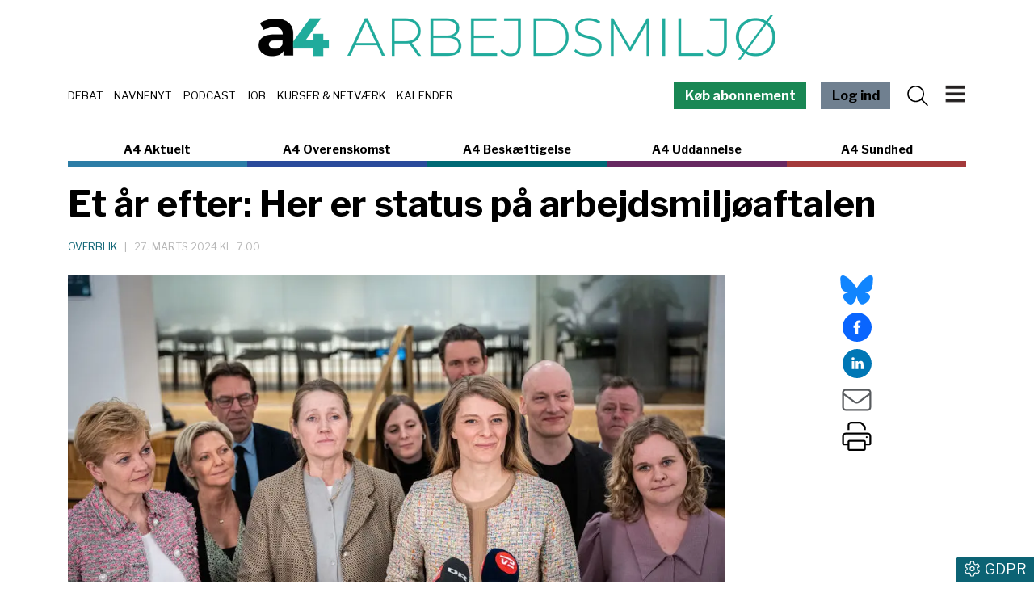

--- FILE ---
content_type: text/html; charset=utf-8
request_url: https://www.a4medier.dk/arbejdsmiljoe/artikel/et-aar-efter-her-er-status-paa-arbejdsmiljoeaftalen
body_size: 22397
content:
<!DOCTYPE html><html lang="da"><head><meta charSet="utf-8"/><meta name="viewport" content="width=device-width, initial-scale=1"/><link rel="preload" as="image" imageSrcSet="/_next/image?url=https%3A%2F%2Fadmin-a4.blizzload.com%2Fmedier%2Fartikler%2F194%2F194605%2F20230330-205058-L-1920x1279we-medium_32.jpg&amp;w=640&amp;q=75 640w, /_next/image?url=https%3A%2F%2Fadmin-a4.blizzload.com%2Fmedier%2Fartikler%2F194%2F194605%2F20230330-205058-L-1920x1279we-medium_32.jpg&amp;w=750&amp;q=75 750w, /_next/image?url=https%3A%2F%2Fadmin-a4.blizzload.com%2Fmedier%2Fartikler%2F194%2F194605%2F20230330-205058-L-1920x1279we-medium_32.jpg&amp;w=828&amp;q=75 828w, /_next/image?url=https%3A%2F%2Fadmin-a4.blizzload.com%2Fmedier%2Fartikler%2F194%2F194605%2F20230330-205058-L-1920x1279we-medium_32.jpg&amp;w=1080&amp;q=75 1080w, /_next/image?url=https%3A%2F%2Fadmin-a4.blizzload.com%2Fmedier%2Fartikler%2F194%2F194605%2F20230330-205058-L-1920x1279we-medium_32.jpg&amp;w=1200&amp;q=75 1200w, /_next/image?url=https%3A%2F%2Fadmin-a4.blizzload.com%2Fmedier%2Fartikler%2F194%2F194605%2F20230330-205058-L-1920x1279we-medium_32.jpg&amp;w=1920&amp;q=75 1920w, /_next/image?url=https%3A%2F%2Fadmin-a4.blizzload.com%2Fmedier%2Fartikler%2F194%2F194605%2F20230330-205058-L-1920x1279we-medium_32.jpg&amp;w=2048&amp;q=75 2048w, /_next/image?url=https%3A%2F%2Fadmin-a4.blizzload.com%2Fmedier%2Fartikler%2F194%2F194605%2F20230330-205058-L-1920x1279we-medium_32.jpg&amp;w=3840&amp;q=75 3840w" imageSizes="(max-width: 768px) 100vw, 75vw"/><link rel="stylesheet" href="/_next/static/chunks/65ce320977fdb695.css" data-precedence="next"/><link rel="stylesheet" href="/_next/static/chunks/d43ab978ac5b76ce.css" data-precedence="next"/><link rel="stylesheet" href="/_next/static/chunks/a3e23bff229f1f6f.css" data-precedence="next"/><link rel="stylesheet" href="/_next/static/chunks/9af6502381c1b0be.css" data-precedence="next"/><link rel="stylesheet" href="/_next/static/chunks/649c6a0c897eda47.css" data-precedence="next"/><link rel="stylesheet" href="/_next/static/chunks/528fc8df933fd07c.css" data-precedence="next"/><link rel="preload" as="script" fetchPriority="low" href="/_next/static/chunks/ca27f5044a7c7e45.js"/><script src="/_next/static/chunks/3f00cddbab3dc2b8.js" async=""></script><script src="/_next/static/chunks/4c9875e12085f046.js" async=""></script><script src="/_next/static/chunks/283307189dd441e5.js" async=""></script><script src="/_next/static/chunks/c45a679ac22c2aaa.js" async=""></script><script src="/_next/static/chunks/turbopack-1c2b026e0d510944.js" async=""></script><script src="/_next/static/chunks/ff1a16fafef87110.js" async=""></script><script src="/_next/static/chunks/3fb340759d3f1fa9.js" async=""></script><script src="/_next/static/chunks/d13f9a86cbacad3f.js" async=""></script><script src="/_next/static/chunks/2efa44458d4d5e3f.js" async=""></script><script src="/_next/static/chunks/cfed62d8693d5b2d.js" async=""></script><script src="/_next/static/chunks/52f965ae2179e023.js" async=""></script><script src="/_next/static/chunks/ed3b9eaa054414dc.js" async=""></script><script src="/_next/static/chunks/d1589f737a4ba608.js" async=""></script><script src="/_next/static/chunks/19cf33d8464a7a65.js" async=""></script><script src="/_next/static/chunks/93e78df5debfab58.js" async=""></script><script src="/_next/static/chunks/28c45cc3d4cf7fbb.js" async=""></script><script src="/_next/static/chunks/1ad0349db40b26cf.js" async=""></script><script src="/_next/static/chunks/7d355f6a22ac9516.js" async=""></script><meta name="next-size-adjust" content=""/><title>Et år efter: Her er status på arbejdsmiljøaftalen</title><meta name="description" content="Hvordan går det med udmøntningen af arbejdsmiljøaftalen fra 30. marts 2023? A4 Arbejdsmiljø gør status, og giver et overblik over, hvad der er implementeret, og hvad der mangler."/><meta name="robots" content="index, follow, nocache"/><link rel="canonical" href="https://www.a4medier.dk/arbejdsmiljoe/artikel/et-aar-efter-her-er-status-paa-arbejdsmiljoeaftalen"/><meta property="fb:app_id" content="967175096804604"/><meta property="og:title" content="Et år efter: Her er status på arbejdsmiljøaftalen"/><meta property="og:description" content="Hvordan går det med udmøntningen af arbejdsmiljøaftalen fra 30. marts 2023? A4 Arbejdsmiljø gør status, og giver et overblik over, hvad der er implementeret, og hvad der mangler."/><meta property="og:url" content="https://www.a4medier.dk/arbejdsmiljoe/artikel/et-aar-efter-her-er-status-paa-arbejdsmiljoeaftalen"/><meta property="og:image" content="https://admin-a4.blizzload.com/medier/artikler/194/194605/20230330-205058-L-1920x1279we.jpg"/><meta property="og:image:width" content="1920"/><meta property="og:image:height" content="1280"/><meta property="og:image:alt" content="Et år efter: Her er status på arbejdsmiljøaftalen"/><meta property="og:type" content="article"/><meta property="article:published_time" content="2024-03-27T06:00:00.000Z"/><meta property="article:author" content="Emma Bæksgaard Christensen"/><meta name="twitter:card" content="summary_large_image"/><meta name="twitter:title" content="Et år efter: Her er status på arbejdsmiljøaftalen"/><meta name="twitter:description" content="Hvordan går det med udmøntningen af arbejdsmiljøaftalen fra 30. marts 2023? A4 Arbejdsmiljø gør status, og giver et overblik over, hvad der er implementeret, og hvad der mangler."/><meta name="twitter:image" content="https://admin-a4.blizzload.com/medier/artikler/194/194605/20230330-205058-L-1920x1279we.jpg"/><meta name="twitter:image:width" content="1920"/><meta name="twitter:image:height" content="1280"/><meta name="twitter:image:alt" content="Et år efter: Her er status på arbejdsmiljøaftalen"/><link rel="icon" href="/favicon.ico?favicon.beb878a9.ico" sizes="48x48" type="image/x-icon"/><script src="/_next/static/chunks/a6dad97d9634a72d.js" noModule=""></script><script data-cfasync="false" nonce="555513ed-667f-42f2-bd3d-ff35654aaa5e">try{(function(w,d){!function(j,k,l,m){if(j.zaraz)console.error("zaraz is loaded twice");else{j[l]=j[l]||{};j[l].executed=[];j.zaraz={deferred:[],listeners:[]};j.zaraz._v="5874";j.zaraz._n="555513ed-667f-42f2-bd3d-ff35654aaa5e";j.zaraz.q=[];j.zaraz._f=function(n){return async function(){var o=Array.prototype.slice.call(arguments);j.zaraz.q.push({m:n,a:o})}};for(const p of["track","set","debug"])j.zaraz[p]=j.zaraz._f(p);j.zaraz.init=()=>{var q=k.getElementsByTagName(m)[0],r=k.createElement(m),s=k.getElementsByTagName("title")[0];s&&(j[l].t=k.getElementsByTagName("title")[0].text);j[l].x=Math.random();j[l].w=j.screen.width;j[l].h=j.screen.height;j[l].j=j.innerHeight;j[l].e=j.innerWidth;j[l].l=j.location.href;j[l].r=k.referrer;j[l].k=j.screen.colorDepth;j[l].n=k.characterSet;j[l].o=(new Date).getTimezoneOffset();if(j.dataLayer)for(const t of Object.entries(Object.entries(dataLayer).reduce((u,v)=>({...u[1],...v[1]}),{})))zaraz.set(t[0],t[1],{scope:"page"});j[l].q=[];for(;j.zaraz.q.length;){const w=j.zaraz.q.shift();j[l].q.push(w)}r.defer=!0;for(const x of[localStorage,sessionStorage])Object.keys(x||{}).filter(z=>z.startsWith("_zaraz_")).forEach(y=>{try{j[l]["z_"+y.slice(7)]=JSON.parse(x.getItem(y))}catch{j[l]["z_"+y.slice(7)]=x.getItem(y)}});r.referrerPolicy="origin";r.src="/cdn-cgi/zaraz/s.js?z="+btoa(encodeURIComponent(JSON.stringify(j[l])));q.parentNode.insertBefore(r,q)};["complete","interactive"].includes(k.readyState)?zaraz.init():j.addEventListener("DOMContentLoaded",zaraz.init)}}(w,d,"zarazData","script");window.zaraz._p=async d$=>new Promise(ea=>{if(d$){d$.e&&d$.e.forEach(eb=>{try{const ec=d.querySelector("script[nonce]"),ed=ec?.nonce||ec?.getAttribute("nonce"),ee=d.createElement("script");ed&&(ee.nonce=ed);ee.innerHTML=eb;ee.onload=()=>{d.head.removeChild(ee)};d.head.appendChild(ee)}catch(ef){console.error(`Error executing script: ${eb}\n`,ef)}});Promise.allSettled((d$.f||[]).map(eg=>fetch(eg[0],eg[1])))}ea()});zaraz._p({"e":["(function(w,d){})(window,document)"]});})(window,document)}catch(e){throw fetch("/cdn-cgi/zaraz/t"),e;};</script></head><body class="libre_franklin_402acfd4-module__Q9Sd4a__variable"><div hidden=""><!--$--><!--/$--></div><noscript><iframe src="https://www.googletagmanager.com/ns.html?id=GTM-WRTQHDK" height="0" width="0" style="display:none;visibility:hidden"></iframe></noscript><div class="container pt-2 pt-lg-3 header-module-scss-module__9Iaglq__headerContainer"><div class="header-module-scss-module__9Iaglq__logoWrapper"><a href="/arbejdsmiljoe"><img alt="A4 Arbejdsmiljø" loading="lazy" width="1021" height="90" decoding="async" data-nimg="1" class="img-fluid" style="color:transparent" srcSet="/_next/image?url=%2F_next%2Fstatic%2Fmedia%2Farbejdsmiljoe.7c711d27.png&amp;w=1080&amp;q=75 1x, /_next/image?url=%2F_next%2Fstatic%2Fmedia%2Farbejdsmiljoe.7c711d27.png&amp;w=2048&amp;q=75 2x" src="/_next/image?url=%2F_next%2Fstatic%2Fmedia%2Farbejdsmiljoe.7c711d27.png&amp;w=2048&amp;q=75"/></a></div><div class="header-module-scss-module__9Iaglq__temaOgMenuWrapper d-print-none"><div class="header-module-scss-module__9Iaglq__kategorierlinje"><div><a href="/debat">Debat</a></div><div><a href="/navnenyt">Navnenyt</a></div><div><a href="/podcast">Podcast</a></div><div><a href="/job">Job</a></div><div><a href="/agenda">Kurser &amp; Netværk</a></div><div><a href="/kalender">Kalender</a></div></div><nav class="navbar header-module-scss-module__9Iaglq__navbar"><a class="farvetknap-module-scss-module__rObjAG__farvetKnap d-none d-lg-block me-3 text-white" style="background-color:rgb(25, 135, 84)" href="/arbejdsmiljoe/bliv-abonnent">Køb abonnement</a><a class="farvetknap-module-scss-module__rObjAG__farvetKnap d-none d-lg-block me-2 me-lg-3" style="background-color:slategray" href="/arbejdsmiljoe/login">Log ind</a><svg data-prefix="fal" data-icon="magnifying-glass" class="svg-inline--fa fa-magnifying-glass me-2 header-module-scss-module__9Iaglq__menuIcon" role="img" viewBox="0 0 512 512" aria-hidden="true"><path fill="currentColor" d="M384 208a176 176 0 1 0 -352 0 176 176 0 1 0 352 0zM343.3 366C307 397.2 259.7 416 208 416 93.1 416 0 322.9 0 208S93.1 0 208 0 416 93.1 416 208c0 51.7-18.8 99-50 135.3L507.3 484.7c6.2 6.2 6.2 16.4 0 22.6s-16.4 6.2-22.6 0L343.3 366z"></path></svg><button class="navbar-toggler header-module-scss-module__9Iaglq__navbarToggler" type="button"><img alt="Menu" loading="lazy" width="273" height="328" decoding="async" data-nimg="1" class="header-module-scss-module__9Iaglq__burgerIcon" style="color:transparent" src="/_next/static/media/burger.bb9b7517.svg"/></button><div class="offcanvas offcanvas-end " tabindex="-1" id="offcanvasNavbar" aria-labelledby="offcanvasNavbarLabel"><div class="offcanvas-header"><a class="nav-link" href="/arbejdsmiljoe"><img alt="A4 Arbejdsmiljø" loading="lazy" width="363" height="32" decoding="async" data-nimg="1" class="img-fluid" style="color:transparent" srcSet="/_next/image?url=%2F_next%2Fstatic%2Fmedia%2Farbejdsmiljoe.1db84bc9.png&amp;w=384&amp;q=75 1x, /_next/image?url=%2F_next%2Fstatic%2Fmedia%2Farbejdsmiljoe.1db84bc9.png&amp;w=750&amp;q=75 2x" src="/_next/image?url=%2F_next%2Fstatic%2Fmedia%2Farbejdsmiljoe.1db84bc9.png&amp;w=750&amp;q=75"/></a><button type="button" class="btn-close" aria-label="Close"></button></div><div class="offcanvas-body"><ul class="navbar-nav justify-content-end flex-grow-1 pe-3"><li class="nav-item header-module-scss-module__9Iaglq__kategorilabel">HOVEDMENU</li><li class="nav-item header-module-scss-module__9Iaglq__statiske"><a class="nav-link" href="/arbejdsmiljoe/login"><svg data-prefix="fal" data-icon="right-to-bracket" class="svg-inline--fa fa-right-to-bracket text-muted me-2" role="img" viewBox="0 0 512 512" aria-hidden="true"><path fill="currentColor" d="M201 95L345 239c9.4 9.4 9.4 24.6 0 33.9L201 417c-6.9 6.9-17.2 8.9-26.2 5.2S160 409.7 160 400l0-80-112 0c-26.5 0-48-21.5-48-48l0-32c0-26.5 21.5-48 48-48l112 0 0-80c0-9.7 5.8-18.5 14.8-22.2S194.1 88.2 201 95zm-9 285.7L316.7 256 192 131.3 192 208c0 8.8-7.2 16-16 16L48 224c-8.8 0-16 7.2-16 16l0 32c0 8.8 7.2 16 16 16l128 0c8.8 0 16 7.2 16 16l0 76.7zM336 448l80 0c35.3 0 64-28.7 64-64l0-256c0-35.3-28.7-64-64-64l-80 0c-8.8 0-16-7.2-16-16s7.2-16 16-16l80 0c53 0 96 43 96 96l0 256c0 53-43 96-96 96l-80 0c-8.8 0-16-7.2-16-16s7.2-16 16-16z"></path></svg>Log ind</a></li><li class="nav-item header-module-scss-module__9Iaglq__statiske"><a class="nav-link" href="/om">Om A4 Medier</a></li><li class="nav-item header-module-scss-module__9Iaglq__statiske"><a class="nav-link" href="/nyhedsbrev">Tilmeld nyhedsbrev</a></li><li class="nav-item header-module-scss-module__9Iaglq__statiske"><a class="nav-link" href="/kontakt">Kontakt os</a></li><li class="nav-item"><hr/></li><li class="nav-item header-module-scss-module__9Iaglq__kategorilabel">INDHOLD OG TILBUD</li><li class="nav-item header-module-scss-module__9Iaglq__statiske"><a class="nav-link" href="/agenda"><div>Kurser og netværk</div></a></li><li class="nav-item header-module-scss-module__9Iaglq__statiske"><a class="nav-link" href="/job"><div>Jobannoncer</div></a></li><li class="nav-item header-module-scss-module__9Iaglq__statiske"><a class="nav-link" href="/podcast"><div>Podcast:<br />Fagbevægelsen uden filter</div></a></li><li class="nav-item header-module-scss-module__9Iaglq__statiske"><a class="nav-link" href="/debat"><div>Debat</div></a></li><li class="nav-item header-module-scss-module__9Iaglq__statiske"><a class="nav-link" href="/navnenyt"><div>Navnenyt</div></a></li><li class="nav-item header-module-scss-module__9Iaglq__statiske"><a class="nav-link" href="/kalender"><div>Kalender</div></a></li><li class="nav-item header-module-scss-module__9Iaglq__statiske"><a class="nav-link" href="/annoncer"><div>Annoncér hos os</div></a></li><li class="nav-item header-module-scss-module__9Iaglq__statiske"><a href="https://www.aaretstr.dk" class="nav-link">Årets TR 2025</a></li><li class="nav-item header-module-scss-module__9Iaglq__statiske"><a class="nav-link" href="/overenskomst/top100"><div>Magtens Top 100</div></a></li><li class="nav-item"><hr/></li><li class="nav-item header-module-scss-module__9Iaglq__kategorilabel">PRAKTISK INFO</li><li class="nav-item header-module-scss-module__9Iaglq__statiske"><a class="nav-link" href="/priser">Priser og abonnement</a></li><li class="nav-item header-module-scss-module__9Iaglq__statiske"><a class="nav-link" href="/abonnementsbetingelser">Abonnementsbetingelser</a></li><li class="nav-item header-module-scss-module__9Iaglq__statiske"><a class="nav-link" href="/forretningsbetingelser">Forretningsbetingelser</a></li><li class="nav-item"><hr/></li><li class="py-2 header-module-scss-module__9Iaglq__statiske"><a class="farvetknap-module-scss-module__rObjAG__farvetKnap " style="background-color:rgb(25, 135, 84)" href="/arbejdsmiljoe/bliv-abonnent">Køb abonnement</a></li><li class="nav-item"><hr/></li><li class="nav-item header-module-scss-module__9Iaglq__kategorilabel">A4 NICHER</li><li class="nav-item header-module-scss-module__9Iaglq__menukategorier"><div><a class="nav-link" href="/aktuelt">A4 Aktuelt</a></div></li><li class="nav-item header-module-scss-module__9Iaglq__menukategorier"><div><a class="nav-link" href="/arbejdsmiljoe">A4 Arbejdsmiljø</a></div></li><li class="nav-item header-module-scss-module__9Iaglq__menukategorier"><div><a class="nav-link" href="/overenskomst">A4 Overenskomst</a></div></li><li class="nav-item header-module-scss-module__9Iaglq__menukategorier"><div><a class="nav-link" href="/beskaeftigelse">A4 Beskæftigelse</a></div></li><li class="nav-item header-module-scss-module__9Iaglq__menukategorier"><div><a class="nav-link" href="/uddannelse">A4 Uddannelse</a></div></li><li class="nav-item header-module-scss-module__9Iaglq__menukategorier"><div><a class="nav-link" href="/sundhed">A4 Sundhed</a></div></li><li class="nav-item"><hr/></li></ul><div class="adresse-module-scss-module__FR_Bmq__adresse"><div class="adresse-module-scss-module__FR_Bmq__navn">A4 Medier</div><p>Vesterbrogade 67, 2.th<br/>1620 København V</p></div></div></div></nav></div></div><div class="container d-print-none"><div class="sitelinje-module-scss-module__NuLAsW__sitelinje "><div class="sitelinje-module-scss-module__NuLAsW__item" style="border-bottom-color:rgb(44, 125, 166)"><a href="/aktuelt">A4 Aktuelt</a></div><div class="sitelinje-module-scss-module__NuLAsW__item" style="border-bottom-color:rgb(42, 75, 155)"><a href="/overenskomst">A4 Overenskomst</a></div><div class="sitelinje-module-scss-module__NuLAsW__item" style="border-bottom-color:rgb(0, 105, 117)"><a href="/beskaeftigelse">A4 Beskæftigelse</a></div><div class="sitelinje-module-scss-module__NuLAsW__item" style="border-bottom-color:rgb(103, 41, 97)"><a href="/uddannelse">A4 Uddannelse</a></div><div class="sitelinje-module-scss-module__NuLAsW__item" style="border-bottom-color:rgb(164, 58, 59)"><a href="/sundhed">A4 Sundhed</a></div></div><a class="farvetknap-module-scss-module__rObjAG__farvetKnap d-block d-lg-none me-3 w-100 mb-2" style="background-color:rgb(25, 135, 84)" href="/arbejdsmiljoe/bliv-abonnent">Køb abonnement</a></div><main><div class="container position-relative pb-3"><div class="skyannoncer-module-scss-module__XRAZpa__venstreWrapper skyannoncer-module-scss-module__XRAZpa__skyContainer" id="skyvenstre"><div class="skyannoncer-module-scss-module__XRAZpa__lodretOuter"><div class="skyannoncer-module-scss-module__XRAZpa__lodretInner"></div></div></div><section><script type="application/ld+json">{"@context":"http://schema.org","@id":"https://www.a4medier.dk","@type":"Organization","name":"A4 Medier","url":"https://www.a4medier.dk/","address":{"@type":"PostalAddress","addressCountry":"DK","addressLocality":"København V","streetAddress":"Versterbrogade 67, 2. th","postalCode":"1620"},"alternateName":"A4 Aktuelt","description":"Vi er et hurtigtvoksende mediehus på Vesterbro med speciale i journalistik om arbejdsmarkedet.","foundingLocation":"Copenhagen, Denmark","image":{"@type":"ImageObject","url":"https://www.a4medier.dk/images/social/top-billede.jpg","height":"1400","width":"673"},"logo":{"@type":"ImageObject","url":"https://www.a4medier.dk/images/social/top-billede.png"},"sameAs":"https://www.a4medier.dk/"}</script><script type="application/ld+json">{"@context":"https://schema.org","@type":"WebSite","name":"A4 Aktuelt","url":"https://www.a4medier.dk","potentialAction":{"@type":"SearchAction","target":"https://www.a4medier.dk/soeg/{query}","query-input":"required name=query"},"countryOfOrigin":"Denmark","copyrightHolder":{"@id":"https://www.a4medier.dk"}}</script><script type="application/ld+json">{"@context":"https://schema.org","@type":"NewsArticle","author":{"@type":"Person","name":"Emma Bæksgaard Christensen"},"mainEntityOfPage":{"@type":"WebPage","@id":"https://www.a4medier.dk/arbejdsmiljoe/artikel/et-aar-efter-her-er-status-paa-arbejdsmiljoeaftalen"},"headline":"Et år efter: Her er status på arbejdsmiljøaftalen","name":"Et år efter: Her er status på arbejdsmiljøaftalen","image":{"@type":"ImageObject","url":"https://admin-a4.blizzload.com/medier/artikler/194605/20230330-205058-L-1920x1279we.jpg"},"inLanguage":"da","datePublished":"2024-03-27T06:00:00.000Z","dateModified":"2024-03-27T06:00:00.000Z","publisher":{"@id":"https://www.a4medier.dk"},"copyrightHolder":{"@id":"https://www.a4medier.dk"},"creator":{"@id":"https://www.a4medier.dk"},"description":"Hvordan går det med udmøntningen af arbejdsmiljøaftalen fra 30. marts 2023? A4 Arbejdsmiljø gør status, og giver et overblik over, hvad der er implementeret, og hvad der mangler.","url":"https://www.a4medier.dk/arbejdsmiljoe/artikel/et-aar-efter-her-er-status-paa-arbejdsmiljoeaftalen"}</script></section><h1>Et år efter: Her er status på arbejdsmiljøaftalen </h1><div class="my-3"><div class="datolinje-module-scss-module__09EMJW__datolinje"><div><a href="/arbejdsmiljoe/kategori/overblik-3"><span class="datolinje-module-scss-module__09EMJW__kategorinavne">Overblik</span></a><span class="datolinje-module-scss-module__09EMJW__separator">|</span></div><div class="datolinje-module-scss-module__09EMJW__dato">27. marts 2024 kl. 7.00</div></div></div><div class="layout-module-scss-module__j4BcgG__contentWrapper"><div class="layout-module-scss-module__j4BcgG__social"><div class="social-module-scss-module__VNr1na__socialWrapper"><div><a href="https://bsky.app/intent/compose?text=Et%20%C3%A5r%20efter%3A%20Her%20er%20status%20p%C3%A5%20arbejdsmilj%C3%B8aftalen%20%20https%3A%2F%2Fwww.a4medier.dk%2Farbejdsmiljoe%2Fartikel%2Fet-aar-efter-her-er-status-paa-arbejdsmiljoeaftalen" target="_blank" rel="noopener noreferrer"><svg data-prefix="fab" data-icon="bluesky" class="svg-inline--fa fa-bluesky social-module-scss-module__VNr1na__blueSky fa-2x" role="img" viewBox="0 0 576 512" aria-hidden="true"><path fill="currentColor" d="M407.8 294.7c-3.3-.4-6.7-.8-10-1.3 3.4 .4 6.7 .9 10 1.3zM288 227.1C261.9 176.4 190.9 81.9 124.9 35.3 61.6-9.4 37.5-1.7 21.6 5.5 3.3 13.8 0 41.9 0 58.4S9.1 194 15 213.9c19.5 65.7 89.1 87.9 153.2 80.7 3.3-.5 6.6-.9 10-1.4-3.3 .5-6.6 1-10 1.4-93.9 14-177.3 48.2-67.9 169.9 120.3 124.6 164.8-26.7 187.7-103.4 22.9 76.7 49.2 222.5 185.6 103.4 102.4-103.4 28.1-156-65.8-169.9-3.3-.4-6.7-.8-10-1.3 3.4 .4 6.7 .9 10 1.3 64.1 7.1 133.6-15.1 153.2-80.7 5.9-19.9 15-138.9 15-155.5s-3.3-44.7-21.6-52.9c-15.8-7.1-40-14.9-103.2 29.8-66.1 46.6-137.1 141.1-163.2 191.8z"></path></svg></a></div><div><button quote="Et år efter: Her er status på arbejdsmiljøaftalen " class="react-share__ShareButton" style="background-color:transparent;border:none;padding:0;font:inherit;color:inherit;cursor:pointer"><svg viewBox="0 0 64 64" width="36" height="36"><circle cx="32" cy="32" r="32" fill="#0965FE"></circle><path d="M34.1,47V33.3h4.6l0.7-5.3h-5.3v-3.4c0-1.5,0.4-2.6,2.6-2.6l2.8,0v-4.8c-0.5-0.1-2.2-0.2-4.1-0.2 c-4.1,0-6.9,2.5-6.9,7V28H24v5.3h4.6V47H34.1z" fill="white"></path></svg></button></div><div><button quote="Et år efter: Her er status på arbejdsmiljøaftalen " class="react-share__ShareButton" style="background-color:transparent;border:none;padding:0;font:inherit;color:inherit;cursor:pointer"><svg viewBox="0 0 64 64" width="36" height="36"><circle cx="32" cy="32" r="32" fill="#0077B5"></circle><path d="M20.4,44h5.4V26.6h-5.4V44z M23.1,18c-1.7,0-3.1,1.4-3.1,3.1c0,1.7,1.4,3.1,3.1,3.1 c1.7,0,3.1-1.4,3.1-3.1C26.2,19.4,24.8,18,23.1,18z M39.5,26.2c-2.6,0-4.4,1.4-5.1,2.8h-0.1v-2.4h-5.2V44h5.4v-8.6 c0-2.3,0.4-4.5,3.2-4.5c2.8,0,2.8,2.6,2.8,4.6V44H46v-9.5C46,29.8,45,26.2,39.5,26.2z" fill="white"></path></svg></button></div><div><a href="mailto:?subject=Et år efter: Her er status på arbejdsmiljøaftalen &amp;body=https://www.a4medier.dk/arbejdsmiljoe/artikel/et-aar-efter-her-er-status-paa-arbejdsmiljoeaftalen"><svg data-prefix="fal" data-icon="envelope" class="svg-inline--fa fa-envelope text-muted fa-2x" role="img" viewBox="0 0 512 512" aria-hidden="true"><path fill="currentColor" d="M0 122.5l0-2.5 .1 0C1.3 88.9 27 64 58.5 64l395 0c31.5 0 57.1 24.9 58.4 56l.1 0 0 264c0 35.3-28.7 64-64 64L64 448c-35.3 0-64-28.7-64-64L0 122.5zm480 53.1L303.3 305.1c-28.2 20.6-66.5 20.6-94.6 0L32 175.6 32 384c0 17.7 14.3 32 32 32l384 0c17.7 0 32-14.3 32-32l0-208.4zm0-53.1c0-14.6-11.9-26.5-26.5-26.5l-395 0c-14.6 0-26.5 11.9-26.5 26.5 0 8.4 4 16.4 10.8 21.4L227.6 279.3c16.9 12.4 39.9 12.4 56.8 0L469.2 143.8c6.8-5 10.8-12.9 10.8-21.4z"></path></svg></a></div><div><svg data-prefix="fal" data-icon="print" class="svg-inline--fa fa-print pointer fa-2x" role="img" viewBox="0 0 512 512" aria-hidden="true"><path fill="currentColor" d="M384 106.5c0-8.5-3.4-16.6-9.4-22.6L332.1 41.4c-6-6-14.1-9.4-22.6-9.4L160 32c-17.7 0-32 14.3-32 32l0 80-32 0 0-80c0-35.3 28.7-64 64-64L309.5 0c17 0 33.3 6.7 45.3 18.7l42.5 42.5c12 12 18.7 28.3 18.7 45.3l0 37.5-32 0 0-37.5zM448 224L64 224c-17.7 0-32 14.3-32 32l0 128 64 0 0-32c0-17.7 14.3-32 32-32l256 0c17.7 0 32 14.3 32 32l0 32 64 0 0-128c0-17.7-14.3-32-32-32zM416 416l0 64c0 17.7-14.3 32-32 32l-256 0c-17.7 0-32-14.3-32-32l0-64-64 0c-17.7 0-32-14.3-32-32L0 256c0-35.3 28.7-64 64-64l384 0c35.3 0 64 28.7 64 64l0 128c0 17.7-14.3 32-32 32l-64 0zM128 352l0 128 256 0 0-128-256 0zm288-80a16 16 0 1 1 32 0 16 16 0 1 1 -32 0z"></path></svg></div></div></div><div class="layout-module-scss-module__j4BcgG__indhold"><article><div class="artikelboks-module-scss-module__-shmIG__imageWrapper" style="padding-bottom:66.66666666666666%;border-bottom:none"><img alt="" decoding="async" data-nimg="fill" class="img-fluid artikelboks-module-scss-module__-shmIG__image" style="position:absolute;height:100%;width:100%;left:0;top:0;right:0;bottom:0;color:transparent;background-size:cover;background-position:50% 50%;background-repeat:no-repeat;background-image:url(&quot;data:image/svg+xml;charset=utf-8,%3Csvg xmlns=&#x27;http://www.w3.org/2000/svg&#x27; %3E%3Cfilter id=&#x27;b&#x27; color-interpolation-filters=&#x27;sRGB&#x27;%3E%3CfeGaussianBlur stdDeviation=&#x27;20&#x27;/%3E%3CfeColorMatrix values=&#x27;1 0 0 0 0 0 1 0 0 0 0 0 1 0 0 0 0 0 100 -1&#x27; result=&#x27;s&#x27;/%3E%3CfeFlood x=&#x27;0&#x27; y=&#x27;0&#x27; width=&#x27;100%25&#x27; height=&#x27;100%25&#x27;/%3E%3CfeComposite operator=&#x27;out&#x27; in=&#x27;s&#x27;/%3E%3CfeComposite in2=&#x27;SourceGraphic&#x27;/%3E%3CfeGaussianBlur stdDeviation=&#x27;20&#x27;/%3E%3C/filter%3E%3Cimage width=&#x27;100%25&#x27; height=&#x27;100%25&#x27; x=&#x27;0&#x27; y=&#x27;0&#x27; preserveAspectRatio=&#x27;none&#x27; style=&#x27;filter: url(%23b);&#x27; href=&#x27;[data-uri]&#x27;/%3E%3C/svg%3E&quot;)" sizes="(max-width: 768px) 100vw, 75vw" srcSet="/_next/image?url=https%3A%2F%2Fadmin-a4.blizzload.com%2Fmedier%2Fartikler%2F194%2F194605%2F20230330-205058-L-1920x1279we-medium_32.jpg&amp;w=640&amp;q=75 640w, /_next/image?url=https%3A%2F%2Fadmin-a4.blizzload.com%2Fmedier%2Fartikler%2F194%2F194605%2F20230330-205058-L-1920x1279we-medium_32.jpg&amp;w=750&amp;q=75 750w, /_next/image?url=https%3A%2F%2Fadmin-a4.blizzload.com%2Fmedier%2Fartikler%2F194%2F194605%2F20230330-205058-L-1920x1279we-medium_32.jpg&amp;w=828&amp;q=75 828w, /_next/image?url=https%3A%2F%2Fadmin-a4.blizzload.com%2Fmedier%2Fartikler%2F194%2F194605%2F20230330-205058-L-1920x1279we-medium_32.jpg&amp;w=1080&amp;q=75 1080w, /_next/image?url=https%3A%2F%2Fadmin-a4.blizzload.com%2Fmedier%2Fartikler%2F194%2F194605%2F20230330-205058-L-1920x1279we-medium_32.jpg&amp;w=1200&amp;q=75 1200w, /_next/image?url=https%3A%2F%2Fadmin-a4.blizzload.com%2Fmedier%2Fartikler%2F194%2F194605%2F20230330-205058-L-1920x1279we-medium_32.jpg&amp;w=1920&amp;q=75 1920w, /_next/image?url=https%3A%2F%2Fadmin-a4.blizzload.com%2Fmedier%2Fartikler%2F194%2F194605%2F20230330-205058-L-1920x1279we-medium_32.jpg&amp;w=2048&amp;q=75 2048w, /_next/image?url=https%3A%2F%2Fadmin-a4.blizzload.com%2Fmedier%2Fartikler%2F194%2F194605%2F20230330-205058-L-1920x1279we-medium_32.jpg&amp;w=3840&amp;q=75 3840w" src="/_next/image?url=https%3A%2F%2Fadmin-a4.blizzload.com%2Fmedier%2Fartikler%2F194%2F194605%2F20230330-205058-L-1920x1279we-medium_32.jpg&amp;w=3840&amp;q=75"/></div><div class="artikel-module-scss-module__WtESVG__caption"><span>Doorstep i Beskæftigelsesministeriet den 30. marts 2023, da samtlige partier i Folketinget præsenterede den nye arbejdsmiljøaftale. </span><span class="artikel-module-scss-module__WtESVG__fotoskiller"> <!-- -->|<!-- --> </span><span class="artikel-module-scss-module__WtESVG__fotomarkering">Foto: </span>Emil Nicolai Helms/Ritzau Scanpix</div><div class="artikel-module-scss-module__WtESVG__manchet">Hvordan går det med udmøntningen af arbejdsmiljøaftalen fra 30. marts 2023? A4 Arbejdsmiljø gør status, og giver et overblik over, hvad der er implementeret, og hvad der mangler.</div><div class="artikel-module-scss-module__WtESVG__byline"><div class="artikel-module-scss-module__WtESVG__forfatter"><span class="artikel-module-scss-module__WtESVG__af">Af:</span> <!-- -->Emma Bæksgaard Christensen<!-- -->, <a href="#" class="blaat-link"><style>
					#_R_a5imav5ubrebsnnb_::after {
						content: "@";
					}
				</style>emma<span id="_R_a5imav5ubrebsnnb_"></span>a4medier.dk</a></div><div class="artikel-module-scss-module__WtESVG__forfatterImgWrapper"><img alt="Emma Bæksgaard Christensen" loading="lazy" decoding="async" data-nimg="fill" style="position:absolute;height:100%;width:100%;left:0;top:0;right:0;bottom:0;color:transparent" sizes="60px" srcSet="/_next/image?url=https%3A%2F%2Fadmin-a4.blizzload.com%2Fmedier%2Fbrugere%2F179%2F1P3A7437__1__fritlagt_963-modified-small.jpg&amp;w=32&amp;q=75 32w, /_next/image?url=https%3A%2F%2Fadmin-a4.blizzload.com%2Fmedier%2Fbrugere%2F179%2F1P3A7437__1__fritlagt_963-modified-small.jpg&amp;w=48&amp;q=75 48w, /_next/image?url=https%3A%2F%2Fadmin-a4.blizzload.com%2Fmedier%2Fbrugere%2F179%2F1P3A7437__1__fritlagt_963-modified-small.jpg&amp;w=64&amp;q=75 64w, /_next/image?url=https%3A%2F%2Fadmin-a4.blizzload.com%2Fmedier%2Fbrugere%2F179%2F1P3A7437__1__fritlagt_963-modified-small.jpg&amp;w=96&amp;q=75 96w, /_next/image?url=https%3A%2F%2Fadmin-a4.blizzload.com%2Fmedier%2Fbrugere%2F179%2F1P3A7437__1__fritlagt_963-modified-small.jpg&amp;w=128&amp;q=75 128w, /_next/image?url=https%3A%2F%2Fadmin-a4.blizzload.com%2Fmedier%2Fbrugere%2F179%2F1P3A7437__1__fritlagt_963-modified-small.jpg&amp;w=256&amp;q=75 256w, /_next/image?url=https%3A%2F%2Fadmin-a4.blizzload.com%2Fmedier%2Fbrugere%2F179%2F1P3A7437__1__fritlagt_963-modified-small.jpg&amp;w=384&amp;q=75 384w, /_next/image?url=https%3A%2F%2Fadmin-a4.blizzload.com%2Fmedier%2Fbrugere%2F179%2F1P3A7437__1__fritlagt_963-modified-small.jpg&amp;w=640&amp;q=75 640w, /_next/image?url=https%3A%2F%2Fadmin-a4.blizzload.com%2Fmedier%2Fbrugere%2F179%2F1P3A7437__1__fritlagt_963-modified-small.jpg&amp;w=750&amp;q=75 750w, /_next/image?url=https%3A%2F%2Fadmin-a4.blizzload.com%2Fmedier%2Fbrugere%2F179%2F1P3A7437__1__fritlagt_963-modified-small.jpg&amp;w=828&amp;q=75 828w, /_next/image?url=https%3A%2F%2Fadmin-a4.blizzload.com%2Fmedier%2Fbrugere%2F179%2F1P3A7437__1__fritlagt_963-modified-small.jpg&amp;w=1080&amp;q=75 1080w, /_next/image?url=https%3A%2F%2Fadmin-a4.blizzload.com%2Fmedier%2Fbrugere%2F179%2F1P3A7437__1__fritlagt_963-modified-small.jpg&amp;w=1200&amp;q=75 1200w, /_next/image?url=https%3A%2F%2Fadmin-a4.blizzload.com%2Fmedier%2Fbrugere%2F179%2F1P3A7437__1__fritlagt_963-modified-small.jpg&amp;w=1920&amp;q=75 1920w, /_next/image?url=https%3A%2F%2Fadmin-a4.blizzload.com%2Fmedier%2Fbrugere%2F179%2F1P3A7437__1__fritlagt_963-modified-small.jpg&amp;w=2048&amp;q=75 2048w, /_next/image?url=https%3A%2F%2Fadmin-a4.blizzload.com%2Fmedier%2Fbrugere%2F179%2F1P3A7437__1__fritlagt_963-modified-small.jpg&amp;w=3840&amp;q=75 3840w" src="/_next/image?url=https%3A%2F%2Fadmin-a4.blizzload.com%2Fmedier%2Fbrugere%2F179%2F1P3A7437__1__fritlagt_963-modified-small.jpg&amp;w=3840&amp;q=75"/></div></div><div class="abogate-module-scss-module__lPnmEa__abogateWrapper"><div><h3 class="mb-2 text-center sans-serif-bold">Allerede abonnent?</h3><div class="abogate-module-scss-module__lPnmEa__knapWrapper"><a href="https://a4medierS4prod.b2clogin.com/a4medierS4prod.onmicrosoft.com/b2c_1_signin/oauth2/v2.0/authorize?client_id=8d154b1b-9e64-4a61-b47e-327a84afd0f7&amp;response_type=code+id_token&amp;redirect_uri=https%3A%2F%2Fwww.a4medier.dk%2Finfosoft%2Fjwt&amp;scope=openid%20offline_access&amp;response_mode=query&amp;state=/arbejdsmiljoe/artikel/et-aar-efter-her-er-status-paa-arbejdsmiljoeaftalen" class="btn btn-success text-white fw-bold" style="color:white !important">Log ind</a></div></div><div class="text-center"><a href="/arbejdsmiljoe/bliv-abonnent"><h4 class="sans-serif blaat-link">Bliv abonnent nu<svg data-prefix="fas" data-icon="arrow-right" class="svg-inline--fa fa-arrow-right ms-2" role="img" viewBox="0 0 512 512" aria-hidden="true"><path fill="currentColor" d="M502.6 278.6c12.5-12.5 12.5-32.8 0-45.3l-160-160c-12.5-12.5-32.8-12.5-45.3 0s-12.5 32.8 0 45.3L402.7 224 32 224c-17.7 0-32 14.3-32 32s14.3 32 32 32l370.7 0-105.4 105.4c-12.5 12.5-12.5 32.8 0 45.3s32.8 12.5 45.3 0l160-160z"></path></svg></h4></a></div></div></article></div><div class="pt-3 mt-2 border-top d-print-none"><h4 class="mb-3">Mere fra <!-- -->A4 Arbejdsmiljø</h4><div class="artiklergrid-module-scss-module__N__StG__artiklerGrid"><div class="card pb-3 mb-3 artikelboks-module-scss-module__-shmIG__artikelCard false"><a href="/arbejdsmiljoe/artikel/ny-stor-undersoegelse-af-virksomhedernes-arbejdsmiljoe-psykisk-arbejdsmiljoe-bliver-stadig-ikke-vaegtet-ligesaa-hoejt-som-andre-dele-af-arbejdsmi"><div class="artikelboks-module-scss-module__-shmIG__imageWrapper" style="padding-bottom:66.66666666666667%;border-bottom:4px solid rgb(33, 171, 153)"><img alt="" loading="lazy" decoding="async" data-nimg="fill" class="img-fluid artikelboks-module-scss-module__-shmIG__image" style="position:absolute;height:100%;width:100%;left:0;top:0;right:0;bottom:0;color:transparent" sizes="(max-width: 576px) 100vw, (max-width: 992px) 50vw, 33vw" srcSet="/_next/image?url=https%3A%2F%2Fadmin-a4.blizzload.com%2Fmedier%2Fartikler%2F198%2F198577%2Fpexels-yankrukov-7698818-1-medium_32.jpg&amp;w=256&amp;q=75 256w, /_next/image?url=https%3A%2F%2Fadmin-a4.blizzload.com%2Fmedier%2Fartikler%2F198%2F198577%2Fpexels-yankrukov-7698818-1-medium_32.jpg&amp;w=384&amp;q=75 384w, /_next/image?url=https%3A%2F%2Fadmin-a4.blizzload.com%2Fmedier%2Fartikler%2F198%2F198577%2Fpexels-yankrukov-7698818-1-medium_32.jpg&amp;w=640&amp;q=75 640w, /_next/image?url=https%3A%2F%2Fadmin-a4.blizzload.com%2Fmedier%2Fartikler%2F198%2F198577%2Fpexels-yankrukov-7698818-1-medium_32.jpg&amp;w=750&amp;q=75 750w, /_next/image?url=https%3A%2F%2Fadmin-a4.blizzload.com%2Fmedier%2Fartikler%2F198%2F198577%2Fpexels-yankrukov-7698818-1-medium_32.jpg&amp;w=828&amp;q=75 828w, /_next/image?url=https%3A%2F%2Fadmin-a4.blizzload.com%2Fmedier%2Fartikler%2F198%2F198577%2Fpexels-yankrukov-7698818-1-medium_32.jpg&amp;w=1080&amp;q=75 1080w, /_next/image?url=https%3A%2F%2Fadmin-a4.blizzload.com%2Fmedier%2Fartikler%2F198%2F198577%2Fpexels-yankrukov-7698818-1-medium_32.jpg&amp;w=1200&amp;q=75 1200w, /_next/image?url=https%3A%2F%2Fadmin-a4.blizzload.com%2Fmedier%2Fartikler%2F198%2F198577%2Fpexels-yankrukov-7698818-1-medium_32.jpg&amp;w=1920&amp;q=75 1920w, /_next/image?url=https%3A%2F%2Fadmin-a4.blizzload.com%2Fmedier%2Fartikler%2F198%2F198577%2Fpexels-yankrukov-7698818-1-medium_32.jpg&amp;w=2048&amp;q=75 2048w, /_next/image?url=https%3A%2F%2Fadmin-a4.blizzload.com%2Fmedier%2Fartikler%2F198%2F198577%2Fpexels-yankrukov-7698818-1-medium_32.jpg&amp;w=3840&amp;q=75 3840w" src="/_next/image?url=https%3A%2F%2Fadmin-a4.blizzload.com%2Fmedier%2Fartikler%2F198%2F198577%2Fpexels-yankrukov-7698818-1-medium_32.jpg&amp;w=3840&amp;q=75"/></div></a><div class="card-title"><div class="datolinje-module-scss-module__09EMJW__datolinje"><div class="datolinje-module-scss-module__09EMJW__dato">30. januar 2026</div></div><a href="/arbejdsmiljoe/artikel/ny-stor-undersoegelse-af-virksomhedernes-arbejdsmiljoe-psykisk-arbejdsmiljoe-bliver-stadig-ikke-vaegtet-ligesaa-hoejt-som-andre-dele-af-arbejdsmi"><h2 class="artikelboks-module-scss-module__-shmIG__rubrik">Ny stor undersøgelse af virksomhedernes arbejdsmiljø: Psykisk arbejdsmiljø bliver ikke vægtet lige så højt som andre dele af arbejdsmiljøet</h2></a></div></div><div class="card pb-3 mb-3 artikelboks-module-scss-module__-shmIG__artikelCard false"><a href="/arbejdsmiljoe/artikel/kvinde-klemt-i-gulvvaskemaskine"><div class="artikelboks-module-scss-module__-shmIG__imageWrapper" style="padding-bottom:66.66666666666667%;border-bottom:4px solid rgb(33, 171, 153)"><img alt="" loading="lazy" decoding="async" data-nimg="fill" class="img-fluid artikelboks-module-scss-module__-shmIG__image" style="position:absolute;height:100%;width:100%;left:0;top:0;right:0;bottom:0;color:transparent" sizes="(max-width: 576px) 100vw, (max-width: 992px) 50vw, 33vw" srcSet="/_next/image?url=https%3A%2F%2Fadmin-a4.blizzload.com%2Fmedier%2Fartikler%2F198%2F198556%2F20210730-101935-4-1920x1280web-medium_32.jpg&amp;w=256&amp;q=75 256w, /_next/image?url=https%3A%2F%2Fadmin-a4.blizzload.com%2Fmedier%2Fartikler%2F198%2F198556%2F20210730-101935-4-1920x1280web-medium_32.jpg&amp;w=384&amp;q=75 384w, /_next/image?url=https%3A%2F%2Fadmin-a4.blizzload.com%2Fmedier%2Fartikler%2F198%2F198556%2F20210730-101935-4-1920x1280web-medium_32.jpg&amp;w=640&amp;q=75 640w, /_next/image?url=https%3A%2F%2Fadmin-a4.blizzload.com%2Fmedier%2Fartikler%2F198%2F198556%2F20210730-101935-4-1920x1280web-medium_32.jpg&amp;w=750&amp;q=75 750w, /_next/image?url=https%3A%2F%2Fadmin-a4.blizzload.com%2Fmedier%2Fartikler%2F198%2F198556%2F20210730-101935-4-1920x1280web-medium_32.jpg&amp;w=828&amp;q=75 828w, /_next/image?url=https%3A%2F%2Fadmin-a4.blizzload.com%2Fmedier%2Fartikler%2F198%2F198556%2F20210730-101935-4-1920x1280web-medium_32.jpg&amp;w=1080&amp;q=75 1080w, /_next/image?url=https%3A%2F%2Fadmin-a4.blizzload.com%2Fmedier%2Fartikler%2F198%2F198556%2F20210730-101935-4-1920x1280web-medium_32.jpg&amp;w=1200&amp;q=75 1200w, /_next/image?url=https%3A%2F%2Fadmin-a4.blizzload.com%2Fmedier%2Fartikler%2F198%2F198556%2F20210730-101935-4-1920x1280web-medium_32.jpg&amp;w=1920&amp;q=75 1920w, /_next/image?url=https%3A%2F%2Fadmin-a4.blizzload.com%2Fmedier%2Fartikler%2F198%2F198556%2F20210730-101935-4-1920x1280web-medium_32.jpg&amp;w=2048&amp;q=75 2048w, /_next/image?url=https%3A%2F%2Fadmin-a4.blizzload.com%2Fmedier%2Fartikler%2F198%2F198556%2F20210730-101935-4-1920x1280web-medium_32.jpg&amp;w=3840&amp;q=75 3840w" src="/_next/image?url=https%3A%2F%2Fadmin-a4.blizzload.com%2Fmedier%2Fartikler%2F198%2F198556%2F20210730-101935-4-1920x1280web-medium_32.jpg&amp;w=3840&amp;q=75"/></div></a><div class="card-title"><div class="datolinje-module-scss-module__09EMJW__datolinje"><div class="datolinje-module-scss-module__09EMJW__dato">29. januar 2026</div></div><a href="/arbejdsmiljoe/artikel/kvinde-klemt-i-gulvvaskemaskine"><h2 class="artikelboks-module-scss-module__-shmIG__rubrik">Dødsulykken i redskabsrummet: 22-årig kvinde omkommer under rengøringsopgave</h2></a></div></div><div class="card pb-3 mb-3 artikelboks-module-scss-module__-shmIG__artikelCard false"><a href="/arbejdsmiljoe/artikel/klumme-thomas-milsted"><div class="artikelboks-module-scss-module__-shmIG__imageWrapper" style="padding-bottom:66.66666666666667%;border-bottom:4px solid rgb(33, 171, 153)"><img alt="" loading="lazy" decoding="async" data-nimg="fill" class="img-fluid artikelboks-module-scss-module__-shmIG__image" style="position:absolute;height:100%;width:100%;left:0;top:0;right:0;bottom:0;color:transparent" sizes="(max-width: 576px) 100vw, (max-width: 992px) 50vw, 33vw" srcSet="/_next/image?url=https%3A%2F%2Fadmin-a4.blizzload.com%2Fmedier%2Fartikler%2F198%2F198543%2Fthomas-milsted-resize-medium_32.jpg&amp;w=256&amp;q=75 256w, /_next/image?url=https%3A%2F%2Fadmin-a4.blizzload.com%2Fmedier%2Fartikler%2F198%2F198543%2Fthomas-milsted-resize-medium_32.jpg&amp;w=384&amp;q=75 384w, /_next/image?url=https%3A%2F%2Fadmin-a4.blizzload.com%2Fmedier%2Fartikler%2F198%2F198543%2Fthomas-milsted-resize-medium_32.jpg&amp;w=640&amp;q=75 640w, /_next/image?url=https%3A%2F%2Fadmin-a4.blizzload.com%2Fmedier%2Fartikler%2F198%2F198543%2Fthomas-milsted-resize-medium_32.jpg&amp;w=750&amp;q=75 750w, /_next/image?url=https%3A%2F%2Fadmin-a4.blizzload.com%2Fmedier%2Fartikler%2F198%2F198543%2Fthomas-milsted-resize-medium_32.jpg&amp;w=828&amp;q=75 828w, /_next/image?url=https%3A%2F%2Fadmin-a4.blizzload.com%2Fmedier%2Fartikler%2F198%2F198543%2Fthomas-milsted-resize-medium_32.jpg&amp;w=1080&amp;q=75 1080w, /_next/image?url=https%3A%2F%2Fadmin-a4.blizzload.com%2Fmedier%2Fartikler%2F198%2F198543%2Fthomas-milsted-resize-medium_32.jpg&amp;w=1200&amp;q=75 1200w, /_next/image?url=https%3A%2F%2Fadmin-a4.blizzload.com%2Fmedier%2Fartikler%2F198%2F198543%2Fthomas-milsted-resize-medium_32.jpg&amp;w=1920&amp;q=75 1920w, /_next/image?url=https%3A%2F%2Fadmin-a4.blizzload.com%2Fmedier%2Fartikler%2F198%2F198543%2Fthomas-milsted-resize-medium_32.jpg&amp;w=2048&amp;q=75 2048w, /_next/image?url=https%3A%2F%2Fadmin-a4.blizzload.com%2Fmedier%2Fartikler%2F198%2F198543%2Fthomas-milsted-resize-medium_32.jpg&amp;w=3840&amp;q=75 3840w" src="/_next/image?url=https%3A%2F%2Fadmin-a4.blizzload.com%2Fmedier%2Fartikler%2F198%2F198543%2Fthomas-milsted-resize-medium_32.jpg&amp;w=3840&amp;q=75"/></div></a><div class="card-title"><div class="datolinje-module-scss-module__09EMJW__datolinje"><div class="datolinje-module-scss-module__09EMJW__dato">23. januar 2026</div></div><a href="/arbejdsmiljoe/artikel/klumme-thomas-milsted"><h2 class="artikelboks-module-scss-module__-shmIG__rubrik">Klumme: Udviklingen på arbejdsmiljøområdet i 2026 er kendetegnet ved et tilsyneladende paradoks</h2></a></div></div><div class="card pb-3 mb-3 artikelboks-module-scss-module__-shmIG__artikelCard false"><a href="/arbejdsmiljoe/artikel/ny-chef-til-arbejdsmiljoeomraadet-i-da"><div class="artikelboks-module-scss-module__-shmIG__imageWrapper" style="padding-bottom:66.66666666666667%;border-bottom:4px solid rgb(33, 171, 153)"><img alt="" loading="lazy" decoding="async" data-nimg="fill" class="img-fluid artikelboks-module-scss-module__-shmIG__image" style="position:absolute;height:100%;width:100%;left:0;top:0;right:0;bottom:0;color:transparent" sizes="(max-width: 576px) 100vw, (max-width: 992px) 50vw, 33vw" srcSet="/_next/image?url=https%3A%2F%2Fadmin-a4.blizzload.com%2Fmedier%2Fartikler%2F198%2F198527%2F1671618259372-medium_32.jpg&amp;w=256&amp;q=75 256w, /_next/image?url=https%3A%2F%2Fadmin-a4.blizzload.com%2Fmedier%2Fartikler%2F198%2F198527%2F1671618259372-medium_32.jpg&amp;w=384&amp;q=75 384w, /_next/image?url=https%3A%2F%2Fadmin-a4.blizzload.com%2Fmedier%2Fartikler%2F198%2F198527%2F1671618259372-medium_32.jpg&amp;w=640&amp;q=75 640w, /_next/image?url=https%3A%2F%2Fadmin-a4.blizzload.com%2Fmedier%2Fartikler%2F198%2F198527%2F1671618259372-medium_32.jpg&amp;w=750&amp;q=75 750w, /_next/image?url=https%3A%2F%2Fadmin-a4.blizzload.com%2Fmedier%2Fartikler%2F198%2F198527%2F1671618259372-medium_32.jpg&amp;w=828&amp;q=75 828w, /_next/image?url=https%3A%2F%2Fadmin-a4.blizzload.com%2Fmedier%2Fartikler%2F198%2F198527%2F1671618259372-medium_32.jpg&amp;w=1080&amp;q=75 1080w, /_next/image?url=https%3A%2F%2Fadmin-a4.blizzload.com%2Fmedier%2Fartikler%2F198%2F198527%2F1671618259372-medium_32.jpg&amp;w=1200&amp;q=75 1200w, /_next/image?url=https%3A%2F%2Fadmin-a4.blizzload.com%2Fmedier%2Fartikler%2F198%2F198527%2F1671618259372-medium_32.jpg&amp;w=1920&amp;q=75 1920w, /_next/image?url=https%3A%2F%2Fadmin-a4.blizzload.com%2Fmedier%2Fartikler%2F198%2F198527%2F1671618259372-medium_32.jpg&amp;w=2048&amp;q=75 2048w, /_next/image?url=https%3A%2F%2Fadmin-a4.blizzload.com%2Fmedier%2Fartikler%2F198%2F198527%2F1671618259372-medium_32.jpg&amp;w=3840&amp;q=75 3840w" src="/_next/image?url=https%3A%2F%2Fadmin-a4.blizzload.com%2Fmedier%2Fartikler%2F198%2F198527%2F1671618259372-medium_32.jpg&amp;w=3840&amp;q=75"/></div></a><div class="card-title"><div class="datolinje-module-scss-module__09EMJW__datolinje"><div class="datolinje-module-scss-module__09EMJW__dato">16. januar 2026</div></div><a href="/arbejdsmiljoe/artikel/ny-chef-til-arbejdsmiljoeomraadet-i-da"><h2 class="artikelboks-module-scss-module__-shmIG__rubrik">Dansk Arbejdsgiverforening skifter ud i chefkredsen og finder ny chef for arbejdsmiljø og sundhed</h2></a></div></div><div class="card pb-3 mb-3 artikelboks-module-scss-module__-shmIG__artikelCard false"><a href="/arbejdsmiljoe/artikel/joblife-og-crecea-fusionerer-under-navnet-creceajoblife-a-s"><div class="artikelboks-module-scss-module__-shmIG__imageWrapper" style="padding-bottom:66.66666666666667%;border-bottom:4px solid rgb(33, 171, 153)"><img alt="" loading="lazy" decoding="async" data-nimg="fill" class="img-fluid artikelboks-module-scss-module__-shmIG__image" style="position:absolute;height:100%;width:100%;left:0;top:0;right:0;bottom:0;color:transparent" sizes="(max-width: 576px) 100vw, (max-width: 992px) 50vw, 33vw" srcSet="/_next/image?url=https%3A%2F%2Fadmin-a4.blizzload.com%2Fmedier%2Fartikler%2F198%2F198553%2Ffusion-medium_32.jpg&amp;w=256&amp;q=75 256w, /_next/image?url=https%3A%2F%2Fadmin-a4.blizzload.com%2Fmedier%2Fartikler%2F198%2F198553%2Ffusion-medium_32.jpg&amp;w=384&amp;q=75 384w, /_next/image?url=https%3A%2F%2Fadmin-a4.blizzload.com%2Fmedier%2Fartikler%2F198%2F198553%2Ffusion-medium_32.jpg&amp;w=640&amp;q=75 640w, /_next/image?url=https%3A%2F%2Fadmin-a4.blizzload.com%2Fmedier%2Fartikler%2F198%2F198553%2Ffusion-medium_32.jpg&amp;w=750&amp;q=75 750w, /_next/image?url=https%3A%2F%2Fadmin-a4.blizzload.com%2Fmedier%2Fartikler%2F198%2F198553%2Ffusion-medium_32.jpg&amp;w=828&amp;q=75 828w, /_next/image?url=https%3A%2F%2Fadmin-a4.blizzload.com%2Fmedier%2Fartikler%2F198%2F198553%2Ffusion-medium_32.jpg&amp;w=1080&amp;q=75 1080w, /_next/image?url=https%3A%2F%2Fadmin-a4.blizzload.com%2Fmedier%2Fartikler%2F198%2F198553%2Ffusion-medium_32.jpg&amp;w=1200&amp;q=75 1200w, /_next/image?url=https%3A%2F%2Fadmin-a4.blizzload.com%2Fmedier%2Fartikler%2F198%2F198553%2Ffusion-medium_32.jpg&amp;w=1920&amp;q=75 1920w, /_next/image?url=https%3A%2F%2Fadmin-a4.blizzload.com%2Fmedier%2Fartikler%2F198%2F198553%2Ffusion-medium_32.jpg&amp;w=2048&amp;q=75 2048w, /_next/image?url=https%3A%2F%2Fadmin-a4.blizzload.com%2Fmedier%2Fartikler%2F198%2F198553%2Ffusion-medium_32.jpg&amp;w=3840&amp;q=75 3840w" src="/_next/image?url=https%3A%2F%2Fadmin-a4.blizzload.com%2Fmedier%2Fartikler%2F198%2F198553%2Ffusion-medium_32.jpg&amp;w=3840&amp;q=75"/></div></a><div class="card-title"><div class="datolinje-module-scss-module__09EMJW__datolinje"><div class="datolinje-module-scss-module__09EMJW__dato">22. januar 2026</div></div><a href="/arbejdsmiljoe/artikel/joblife-og-crecea-fusionerer-under-navnet-creceajoblife-a-s"><h2 class="artikelboks-module-scss-module__-shmIG__rubrik">Fusionen mellem Joblife og Crecea giver rådgivningsvirksomheden nyt navn</h2></a></div></div><div class="card pb-3 mb-3 artikelboks-module-scss-module__-shmIG__artikelCard false"><a href="/arbejdsmiljoe/artikel/interview-anders-kjaer"><div class="artikelboks-module-scss-module__-shmIG__imageWrapper" style="padding-bottom:66.66666666666667%;border-bottom:4px solid rgb(33, 171, 153)"><img alt="" loading="lazy" decoding="async" data-nimg="fill" class="img-fluid artikelboks-module-scss-module__-shmIG__image" style="position:absolute;height:100%;width:100%;left:0;top:0;right:0;bottom:0;color:transparent" sizes="(max-width: 576px) 100vw, (max-width: 992px) 50vw, 33vw" srcSet="/_next/image?url=https%3A%2F%2Fadmin-a4.blizzload.com%2Fmedier%2Fartikler%2F198%2F198513%2Fp1a5709-1-medium_32.jpg&amp;w=256&amp;q=75 256w, /_next/image?url=https%3A%2F%2Fadmin-a4.blizzload.com%2Fmedier%2Fartikler%2F198%2F198513%2Fp1a5709-1-medium_32.jpg&amp;w=384&amp;q=75 384w, /_next/image?url=https%3A%2F%2Fadmin-a4.blizzload.com%2Fmedier%2Fartikler%2F198%2F198513%2Fp1a5709-1-medium_32.jpg&amp;w=640&amp;q=75 640w, /_next/image?url=https%3A%2F%2Fadmin-a4.blizzload.com%2Fmedier%2Fartikler%2F198%2F198513%2Fp1a5709-1-medium_32.jpg&amp;w=750&amp;q=75 750w, /_next/image?url=https%3A%2F%2Fadmin-a4.blizzload.com%2Fmedier%2Fartikler%2F198%2F198513%2Fp1a5709-1-medium_32.jpg&amp;w=828&amp;q=75 828w, /_next/image?url=https%3A%2F%2Fadmin-a4.blizzload.com%2Fmedier%2Fartikler%2F198%2F198513%2Fp1a5709-1-medium_32.jpg&amp;w=1080&amp;q=75 1080w, /_next/image?url=https%3A%2F%2Fadmin-a4.blizzload.com%2Fmedier%2Fartikler%2F198%2F198513%2Fp1a5709-1-medium_32.jpg&amp;w=1200&amp;q=75 1200w, /_next/image?url=https%3A%2F%2Fadmin-a4.blizzload.com%2Fmedier%2Fartikler%2F198%2F198513%2Fp1a5709-1-medium_32.jpg&amp;w=1920&amp;q=75 1920w, /_next/image?url=https%3A%2F%2Fadmin-a4.blizzload.com%2Fmedier%2Fartikler%2F198%2F198513%2Fp1a5709-1-medium_32.jpg&amp;w=2048&amp;q=75 2048w, /_next/image?url=https%3A%2F%2Fadmin-a4.blizzload.com%2Fmedier%2Fartikler%2F198%2F198513%2Fp1a5709-1-medium_32.jpg&amp;w=3840&amp;q=75 3840w" src="/_next/image?url=https%3A%2F%2Fadmin-a4.blizzload.com%2Fmedier%2Fartikler%2F198%2F198513%2Fp1a5709-1-medium_32.jpg&amp;w=3840&amp;q=75"/></div></a><div class="card-title"><div class="datolinje-module-scss-module__09EMJW__datolinje"><div class="datolinje-module-scss-module__09EMJW__dato">16. januar 2026</div></div><a href="/arbejdsmiljoe/artikel/interview-anders-kjaer"><h2 class="artikelboks-module-scss-module__-shmIG__rubrik">Ny formand vil ændre sikkerhedskulturen i landbruget: Samtalen mellem landmændene er det stærkeste værktøj</h2></a></div></div><div class="card pb-3 mb-3 artikelboks-module-scss-module__-shmIG__artikelCard false"><a href="/arbejdsmiljoe/artikel/her-er-fire-ting-og-en-joker-der-vil-praege-arbejdsmiljoeomraadet-i-2026"><div class="artikelboks-module-scss-module__-shmIG__imageWrapper" style="padding-bottom:66.66666666666667%;border-bottom:4px solid rgb(33, 171, 153)"><img alt="" loading="lazy" decoding="async" data-nimg="fill" class="img-fluid artikelboks-module-scss-module__-shmIG__image" style="position:absolute;height:100%;width:100%;left:0;top:0;right:0;bottom:0;color:transparent" sizes="(max-width: 576px) 100vw, (max-width: 992px) 50vw, 33vw" srcSet="/_next/image?url=https%3A%2F%2Fadmin-a4.blizzload.com%2Fmedier%2Fartikler%2F198%2F198485%2F20230330-205103-l-1920x1279web-medium_32.jpg&amp;w=256&amp;q=75 256w, /_next/image?url=https%3A%2F%2Fadmin-a4.blizzload.com%2Fmedier%2Fartikler%2F198%2F198485%2F20230330-205103-l-1920x1279web-medium_32.jpg&amp;w=384&amp;q=75 384w, /_next/image?url=https%3A%2F%2Fadmin-a4.blizzload.com%2Fmedier%2Fartikler%2F198%2F198485%2F20230330-205103-l-1920x1279web-medium_32.jpg&amp;w=640&amp;q=75 640w, /_next/image?url=https%3A%2F%2Fadmin-a4.blizzload.com%2Fmedier%2Fartikler%2F198%2F198485%2F20230330-205103-l-1920x1279web-medium_32.jpg&amp;w=750&amp;q=75 750w, /_next/image?url=https%3A%2F%2Fadmin-a4.blizzload.com%2Fmedier%2Fartikler%2F198%2F198485%2F20230330-205103-l-1920x1279web-medium_32.jpg&amp;w=828&amp;q=75 828w, /_next/image?url=https%3A%2F%2Fadmin-a4.blizzload.com%2Fmedier%2Fartikler%2F198%2F198485%2F20230330-205103-l-1920x1279web-medium_32.jpg&amp;w=1080&amp;q=75 1080w, /_next/image?url=https%3A%2F%2Fadmin-a4.blizzload.com%2Fmedier%2Fartikler%2F198%2F198485%2F20230330-205103-l-1920x1279web-medium_32.jpg&amp;w=1200&amp;q=75 1200w, /_next/image?url=https%3A%2F%2Fadmin-a4.blizzload.com%2Fmedier%2Fartikler%2F198%2F198485%2F20230330-205103-l-1920x1279web-medium_32.jpg&amp;w=1920&amp;q=75 1920w, /_next/image?url=https%3A%2F%2Fadmin-a4.blizzload.com%2Fmedier%2Fartikler%2F198%2F198485%2F20230330-205103-l-1920x1279web-medium_32.jpg&amp;w=2048&amp;q=75 2048w, /_next/image?url=https%3A%2F%2Fadmin-a4.blizzload.com%2Fmedier%2Fartikler%2F198%2F198485%2F20230330-205103-l-1920x1279web-medium_32.jpg&amp;w=3840&amp;q=75 3840w" src="/_next/image?url=https%3A%2F%2Fadmin-a4.blizzload.com%2Fmedier%2Fartikler%2F198%2F198485%2F20230330-205103-l-1920x1279web-medium_32.jpg&amp;w=3840&amp;q=75"/></div></a><div class="card-title"><div class="datolinje-module-scss-module__09EMJW__datolinje"><div class="datolinje-module-scss-module__09EMJW__dato">9. januar 2026</div></div><a href="/arbejdsmiljoe/artikel/her-er-fire-ting-og-en-joker-der-vil-praege-arbejdsmiljoeomraadet-i-2026"><h2 class="artikelboks-module-scss-module__-shmIG__rubrik">Analyse: Her er fire ting og en joker, der vil præge arbejdsmiljøområdet i 2026</h2></a></div></div><div class="card pb-3 mb-3 artikelboks-module-scss-module__-shmIG__artikelCard false"><a href="/arbejdsmiljoe/artikel/k"><div class="artikelboks-module-scss-module__-shmIG__imageWrapper" style="padding-bottom:66.66666666666667%;border-bottom:4px solid rgb(33, 171, 153)"><img alt="" loading="lazy" decoding="async" data-nimg="fill" class="img-fluid artikelboks-module-scss-module__-shmIG__image" style="position:absolute;height:100%;width:100%;left:0;top:0;right:0;bottom:0;color:transparent" sizes="(max-width: 576px) 100vw, (max-width: 992px) 50vw, 33vw" srcSet="/_next/image?url=https%3A%2F%2Fadmin-a4.blizzload.com%2Fmedier%2Fartikler%2F198%2F198494%2F20251231-125652-l-1920x1266web-medium_32.jpg&amp;w=256&amp;q=75 256w, /_next/image?url=https%3A%2F%2Fadmin-a4.blizzload.com%2Fmedier%2Fartikler%2F198%2F198494%2F20251231-125652-l-1920x1266web-medium_32.jpg&amp;w=384&amp;q=75 384w, /_next/image?url=https%3A%2F%2Fadmin-a4.blizzload.com%2Fmedier%2Fartikler%2F198%2F198494%2F20251231-125652-l-1920x1266web-medium_32.jpg&amp;w=640&amp;q=75 640w, /_next/image?url=https%3A%2F%2Fadmin-a4.blizzload.com%2Fmedier%2Fartikler%2F198%2F198494%2F20251231-125652-l-1920x1266web-medium_32.jpg&amp;w=750&amp;q=75 750w, /_next/image?url=https%3A%2F%2Fadmin-a4.blizzload.com%2Fmedier%2Fartikler%2F198%2F198494%2F20251231-125652-l-1920x1266web-medium_32.jpg&amp;w=828&amp;q=75 828w, /_next/image?url=https%3A%2F%2Fadmin-a4.blizzload.com%2Fmedier%2Fartikler%2F198%2F198494%2F20251231-125652-l-1920x1266web-medium_32.jpg&amp;w=1080&amp;q=75 1080w, /_next/image?url=https%3A%2F%2Fadmin-a4.blizzload.com%2Fmedier%2Fartikler%2F198%2F198494%2F20251231-125652-l-1920x1266web-medium_32.jpg&amp;w=1200&amp;q=75 1200w, /_next/image?url=https%3A%2F%2Fadmin-a4.blizzload.com%2Fmedier%2Fartikler%2F198%2F198494%2F20251231-125652-l-1920x1266web-medium_32.jpg&amp;w=1920&amp;q=75 1920w, /_next/image?url=https%3A%2F%2Fadmin-a4.blizzload.com%2Fmedier%2Fartikler%2F198%2F198494%2F20251231-125652-l-1920x1266web-medium_32.jpg&amp;w=2048&amp;q=75 2048w, /_next/image?url=https%3A%2F%2Fadmin-a4.blizzload.com%2Fmedier%2Fartikler%2F198%2F198494%2F20251231-125652-l-1920x1266web-medium_32.jpg&amp;w=3840&amp;q=75 3840w" src="/_next/image?url=https%3A%2F%2Fadmin-a4.blizzload.com%2Fmedier%2Fartikler%2F198%2F198494%2F20251231-125652-l-1920x1266web-medium_32.jpg&amp;w=3840&amp;q=75"/></div></a><div class="card-title"><div class="datolinje-module-scss-module__09EMJW__datolinje"><div class="datolinje-module-scss-module__09EMJW__dato">8. januar 2026</div></div><a href="/arbejdsmiljoe/artikel/k"><h2 class="artikelboks-module-scss-module__-shmIG__rubrik">Flex-chauffør stukket ihjel af psykotisk patient. Nu rejser sagen debat om chaufførernes arbejdsvilkår</h2></a></div></div><div class="card pb-3 mb-3 artikelboks-module-scss-module__-shmIG__artikelCard false"><a href="/arbejdsmiljoe/artikel/naar-mennesker-udsaettes-for-livsfare-skal-der-vaere-konsekvenser"><div class="artikelboks-module-scss-module__-shmIG__imageWrapper" style="padding-bottom:66.66666666666667%;border-bottom:4px solid rgb(33, 171, 153)"><img alt="" loading="lazy" decoding="async" data-nimg="fill" class="img-fluid artikelboks-module-scss-module__-shmIG__image" style="position:absolute;height:100%;width:100%;left:0;top:0;right:0;bottom:0;color:transparent" sizes="(max-width: 576px) 100vw, (max-width: 992px) 50vw, 33vw" srcSet="/_next/image?url=https%3A%2F%2Fadmin-a4.blizzload.com%2Fmedier%2Fartikler%2F198%2F198493%2Ftonny-olsen-malerforbundet-tre-to-1920px-medium_32.jpg&amp;w=256&amp;q=75 256w, /_next/image?url=https%3A%2F%2Fadmin-a4.blizzload.com%2Fmedier%2Fartikler%2F198%2F198493%2Ftonny-olsen-malerforbundet-tre-to-1920px-medium_32.jpg&amp;w=384&amp;q=75 384w, /_next/image?url=https%3A%2F%2Fadmin-a4.blizzload.com%2Fmedier%2Fartikler%2F198%2F198493%2Ftonny-olsen-malerforbundet-tre-to-1920px-medium_32.jpg&amp;w=640&amp;q=75 640w, /_next/image?url=https%3A%2F%2Fadmin-a4.blizzload.com%2Fmedier%2Fartikler%2F198%2F198493%2Ftonny-olsen-malerforbundet-tre-to-1920px-medium_32.jpg&amp;w=750&amp;q=75 750w, /_next/image?url=https%3A%2F%2Fadmin-a4.blizzload.com%2Fmedier%2Fartikler%2F198%2F198493%2Ftonny-olsen-malerforbundet-tre-to-1920px-medium_32.jpg&amp;w=828&amp;q=75 828w, /_next/image?url=https%3A%2F%2Fadmin-a4.blizzload.com%2Fmedier%2Fartikler%2F198%2F198493%2Ftonny-olsen-malerforbundet-tre-to-1920px-medium_32.jpg&amp;w=1080&amp;q=75 1080w, /_next/image?url=https%3A%2F%2Fadmin-a4.blizzload.com%2Fmedier%2Fartikler%2F198%2F198493%2Ftonny-olsen-malerforbundet-tre-to-1920px-medium_32.jpg&amp;w=1200&amp;q=75 1200w, /_next/image?url=https%3A%2F%2Fadmin-a4.blizzload.com%2Fmedier%2Fartikler%2F198%2F198493%2Ftonny-olsen-malerforbundet-tre-to-1920px-medium_32.jpg&amp;w=1920&amp;q=75 1920w, /_next/image?url=https%3A%2F%2Fadmin-a4.blizzload.com%2Fmedier%2Fartikler%2F198%2F198493%2Ftonny-olsen-malerforbundet-tre-to-1920px-medium_32.jpg&amp;w=2048&amp;q=75 2048w, /_next/image?url=https%3A%2F%2Fadmin-a4.blizzload.com%2Fmedier%2Fartikler%2F198%2F198493%2Ftonny-olsen-malerforbundet-tre-to-1920px-medium_32.jpg&amp;w=3840&amp;q=75 3840w" src="/_next/image?url=https%3A%2F%2Fadmin-a4.blizzload.com%2Fmedier%2Fartikler%2F198%2F198493%2Ftonny-olsen-malerforbundet-tre-to-1920px-medium_32.jpg&amp;w=3840&amp;q=75"/></div></a><div class="card-title"><div class="datolinje-module-scss-module__09EMJW__datolinje"><div><a href="/arbejdsmiljoe/kategori/debat-2"><span class="datolinje-module-scss-module__09EMJW__kategorinavne">Debat</span></a><span class="datolinje-module-scss-module__09EMJW__separator">|</span></div><div class="datolinje-module-scss-module__09EMJW__dato">9. januar 2026</div></div><a href="/arbejdsmiljoe/artikel/naar-mennesker-udsaettes-for-livsfare-skal-der-vaere-konsekvenser"><h2 class="artikelboks-module-scss-module__-shmIG__rubrik">Malerforbundet: Det er svært at forstå, hvorfor det ikke får alvorlige konsekvenser, når mennesker udsættes for livsfare</h2></a></div></div><div class="card pb-3 mb-3 artikelboks-module-scss-module__-shmIG__artikelCard false"><a href="/arbejdsmiljoe/artikel/blik-og-roer-indsatsen-mod-arbejdskriminalitet-forstaerkes"><div class="artikelboks-module-scss-module__-shmIG__imageWrapper" style="padding-bottom:66.66666666666667%;border-bottom:4px solid rgb(33, 171, 153)"><img alt="" loading="lazy" decoding="async" data-nimg="fill" class="img-fluid artikelboks-module-scss-module__-shmIG__image" style="position:absolute;height:100%;width:100%;left:0;top:0;right:0;bottom:0;color:transparent" sizes="(max-width: 576px) 100vw, (max-width: 992px) 50vw, 33vw" srcSet="/_next/image?url=https%3A%2F%2Fadmin-a4.blizzload.com%2Fmedier%2Fartikler%2F198%2F198477%2Fhenrik-w-petersen-forbundsformand-blik-og-roer-foto-jonas-kroener-blik-og-roer-1920px-tre-to-medium_32.jpg&amp;w=256&amp;q=75 256w, /_next/image?url=https%3A%2F%2Fadmin-a4.blizzload.com%2Fmedier%2Fartikler%2F198%2F198477%2Fhenrik-w-petersen-forbundsformand-blik-og-roer-foto-jonas-kroener-blik-og-roer-1920px-tre-to-medium_32.jpg&amp;w=384&amp;q=75 384w, /_next/image?url=https%3A%2F%2Fadmin-a4.blizzload.com%2Fmedier%2Fartikler%2F198%2F198477%2Fhenrik-w-petersen-forbundsformand-blik-og-roer-foto-jonas-kroener-blik-og-roer-1920px-tre-to-medium_32.jpg&amp;w=640&amp;q=75 640w, /_next/image?url=https%3A%2F%2Fadmin-a4.blizzload.com%2Fmedier%2Fartikler%2F198%2F198477%2Fhenrik-w-petersen-forbundsformand-blik-og-roer-foto-jonas-kroener-blik-og-roer-1920px-tre-to-medium_32.jpg&amp;w=750&amp;q=75 750w, /_next/image?url=https%3A%2F%2Fadmin-a4.blizzload.com%2Fmedier%2Fartikler%2F198%2F198477%2Fhenrik-w-petersen-forbundsformand-blik-og-roer-foto-jonas-kroener-blik-og-roer-1920px-tre-to-medium_32.jpg&amp;w=828&amp;q=75 828w, /_next/image?url=https%3A%2F%2Fadmin-a4.blizzload.com%2Fmedier%2Fartikler%2F198%2F198477%2Fhenrik-w-petersen-forbundsformand-blik-og-roer-foto-jonas-kroener-blik-og-roer-1920px-tre-to-medium_32.jpg&amp;w=1080&amp;q=75 1080w, /_next/image?url=https%3A%2F%2Fadmin-a4.blizzload.com%2Fmedier%2Fartikler%2F198%2F198477%2Fhenrik-w-petersen-forbundsformand-blik-og-roer-foto-jonas-kroener-blik-og-roer-1920px-tre-to-medium_32.jpg&amp;w=1200&amp;q=75 1200w, /_next/image?url=https%3A%2F%2Fadmin-a4.blizzload.com%2Fmedier%2Fartikler%2F198%2F198477%2Fhenrik-w-petersen-forbundsformand-blik-og-roer-foto-jonas-kroener-blik-og-roer-1920px-tre-to-medium_32.jpg&amp;w=1920&amp;q=75 1920w, /_next/image?url=https%3A%2F%2Fadmin-a4.blizzload.com%2Fmedier%2Fartikler%2F198%2F198477%2Fhenrik-w-petersen-forbundsformand-blik-og-roer-foto-jonas-kroener-blik-og-roer-1920px-tre-to-medium_32.jpg&amp;w=2048&amp;q=75 2048w, /_next/image?url=https%3A%2F%2Fadmin-a4.blizzload.com%2Fmedier%2Fartikler%2F198%2F198477%2Fhenrik-w-petersen-forbundsformand-blik-og-roer-foto-jonas-kroener-blik-og-roer-1920px-tre-to-medium_32.jpg&amp;w=3840&amp;q=75 3840w" src="/_next/image?url=https%3A%2F%2Fadmin-a4.blizzload.com%2Fmedier%2Fartikler%2F198%2F198477%2Fhenrik-w-petersen-forbundsformand-blik-og-roer-foto-jonas-kroener-blik-og-roer-1920px-tre-to-medium_32.jpg&amp;w=3840&amp;q=75"/></div></a><div class="card-title"><div class="datolinje-module-scss-module__09EMJW__datolinje"><div><a href="/arbejdsmiljoe/kategori/debat-2"><span class="datolinje-module-scss-module__09EMJW__kategorinavne">Debat</span></a><span class="datolinje-module-scss-module__09EMJW__separator">|</span></div><div class="datolinje-module-scss-module__09EMJW__dato">9. januar 2026</div></div><a href="/arbejdsmiljoe/artikel/blik-og-roer-indsatsen-mod-arbejdskriminalitet-forstaerkes"><h2 class="artikelboks-module-scss-module__-shmIG__rubrik">Blik og Rør: Det er et stærkt signal, at indsatsen mod arbejdskriminalitet nu forstærkes</h2></a></div></div><div class="card pb-3 mb-3 artikelboks-module-scss-module__-shmIG__artikelCard false"><a href="/arbejdsmiljoe/artikel/arbejdstilsynet-ansaetter-christel-lund-boejler-som-kredschef-i-groenland"><div class="artikelboks-module-scss-module__-shmIG__imageWrapper" style="padding-bottom:66.66666666666667%;border-bottom:4px solid rgb(33, 171, 153)"><img alt="" loading="lazy" decoding="async" data-nimg="fill" class="img-fluid artikelboks-module-scss-module__-shmIG__image" style="position:absolute;height:100%;width:100%;left:0;top:0;right:0;bottom:0;color:transparent" sizes="(max-width: 576px) 100vw, (max-width: 992px) 50vw, 33vw" srcSet="/_next/image?url=https%3A%2F%2Fadmin-a4.blizzload.com%2Fmedier%2Fartikler%2F198%2F198484%2Fchristel-d5a1917-1-medium_32.jpg&amp;w=256&amp;q=75 256w, /_next/image?url=https%3A%2F%2Fadmin-a4.blizzload.com%2Fmedier%2Fartikler%2F198%2F198484%2Fchristel-d5a1917-1-medium_32.jpg&amp;w=384&amp;q=75 384w, /_next/image?url=https%3A%2F%2Fadmin-a4.blizzload.com%2Fmedier%2Fartikler%2F198%2F198484%2Fchristel-d5a1917-1-medium_32.jpg&amp;w=640&amp;q=75 640w, /_next/image?url=https%3A%2F%2Fadmin-a4.blizzload.com%2Fmedier%2Fartikler%2F198%2F198484%2Fchristel-d5a1917-1-medium_32.jpg&amp;w=750&amp;q=75 750w, /_next/image?url=https%3A%2F%2Fadmin-a4.blizzload.com%2Fmedier%2Fartikler%2F198%2F198484%2Fchristel-d5a1917-1-medium_32.jpg&amp;w=828&amp;q=75 828w, /_next/image?url=https%3A%2F%2Fadmin-a4.blizzload.com%2Fmedier%2Fartikler%2F198%2F198484%2Fchristel-d5a1917-1-medium_32.jpg&amp;w=1080&amp;q=75 1080w, /_next/image?url=https%3A%2F%2Fadmin-a4.blizzload.com%2Fmedier%2Fartikler%2F198%2F198484%2Fchristel-d5a1917-1-medium_32.jpg&amp;w=1200&amp;q=75 1200w, /_next/image?url=https%3A%2F%2Fadmin-a4.blizzload.com%2Fmedier%2Fartikler%2F198%2F198484%2Fchristel-d5a1917-1-medium_32.jpg&amp;w=1920&amp;q=75 1920w, /_next/image?url=https%3A%2F%2Fadmin-a4.blizzload.com%2Fmedier%2Fartikler%2F198%2F198484%2Fchristel-d5a1917-1-medium_32.jpg&amp;w=2048&amp;q=75 2048w, /_next/image?url=https%3A%2F%2Fadmin-a4.blizzload.com%2Fmedier%2Fartikler%2F198%2F198484%2Fchristel-d5a1917-1-medium_32.jpg&amp;w=3840&amp;q=75 3840w" src="/_next/image?url=https%3A%2F%2Fadmin-a4.blizzload.com%2Fmedier%2Fartikler%2F198%2F198484%2Fchristel-d5a1917-1-medium_32.jpg&amp;w=3840&amp;q=75"/></div></a><div class="card-title"><div class="datolinje-module-scss-module__09EMJW__datolinje"><div><a href="/arbejdsmiljoe/kategori/navne-1"><span class="datolinje-module-scss-module__09EMJW__kategorinavne">Navnenyt</span></a><span class="datolinje-module-scss-module__09EMJW__separator">|</span></div><div class="datolinje-module-scss-module__09EMJW__dato">7. januar 2026</div></div><a href="/arbejdsmiljoe/artikel/arbejdstilsynet-ansaetter-christel-lund-boejler-som-kredschef-i-groenland"><h2 class="artikelboks-module-scss-module__-shmIG__rubrik">Christel Lund Bøjler bliver ny kredschef for Arbejdstilsynet i Grønland</h2></a></div></div><div class="card pb-3 mb-3 artikelboks-module-scss-module__-shmIG__artikelCard false"><a href="/arbejdsmiljoe/artikel/mads-samsing-risikoen-for-en-alvorlig-stress-sygemelding-stiger-stoet-med-alderen-det-er-paa-tide-at-arbejdsgiverne-tager-ansvar"><div class="artikelboks-module-scss-module__-shmIG__imageWrapper" style="padding-bottom:66.66666666666667%;border-bottom:4px solid rgb(33, 171, 153)"><img alt="" loading="lazy" decoding="async" data-nimg="fill" class="img-fluid artikelboks-module-scss-module__-shmIG__image" style="position:absolute;height:100%;width:100%;left:0;top:0;right:0;bottom:0;color:transparent" sizes="(max-width: 576px) 100vw, (max-width: 992px) 50vw, 33vw" srcSet="/_next/image?url=https%3A%2F%2Fadmin-a4.blizzload.com%2Fmedier%2Fartikler%2F198%2F198422%2Fmads-samsing-formand-hk-danmark-foto-hk-danmark-1920px-tre-to-medium_32.jpg&amp;w=256&amp;q=75 256w, /_next/image?url=https%3A%2F%2Fadmin-a4.blizzload.com%2Fmedier%2Fartikler%2F198%2F198422%2Fmads-samsing-formand-hk-danmark-foto-hk-danmark-1920px-tre-to-medium_32.jpg&amp;w=384&amp;q=75 384w, /_next/image?url=https%3A%2F%2Fadmin-a4.blizzload.com%2Fmedier%2Fartikler%2F198%2F198422%2Fmads-samsing-formand-hk-danmark-foto-hk-danmark-1920px-tre-to-medium_32.jpg&amp;w=640&amp;q=75 640w, /_next/image?url=https%3A%2F%2Fadmin-a4.blizzload.com%2Fmedier%2Fartikler%2F198%2F198422%2Fmads-samsing-formand-hk-danmark-foto-hk-danmark-1920px-tre-to-medium_32.jpg&amp;w=750&amp;q=75 750w, /_next/image?url=https%3A%2F%2Fadmin-a4.blizzload.com%2Fmedier%2Fartikler%2F198%2F198422%2Fmads-samsing-formand-hk-danmark-foto-hk-danmark-1920px-tre-to-medium_32.jpg&amp;w=828&amp;q=75 828w, /_next/image?url=https%3A%2F%2Fadmin-a4.blizzload.com%2Fmedier%2Fartikler%2F198%2F198422%2Fmads-samsing-formand-hk-danmark-foto-hk-danmark-1920px-tre-to-medium_32.jpg&amp;w=1080&amp;q=75 1080w, /_next/image?url=https%3A%2F%2Fadmin-a4.blizzload.com%2Fmedier%2Fartikler%2F198%2F198422%2Fmads-samsing-formand-hk-danmark-foto-hk-danmark-1920px-tre-to-medium_32.jpg&amp;w=1200&amp;q=75 1200w, /_next/image?url=https%3A%2F%2Fadmin-a4.blizzload.com%2Fmedier%2Fartikler%2F198%2F198422%2Fmads-samsing-formand-hk-danmark-foto-hk-danmark-1920px-tre-to-medium_32.jpg&amp;w=1920&amp;q=75 1920w, /_next/image?url=https%3A%2F%2Fadmin-a4.blizzload.com%2Fmedier%2Fartikler%2F198%2F198422%2Fmads-samsing-formand-hk-danmark-foto-hk-danmark-1920px-tre-to-medium_32.jpg&amp;w=2048&amp;q=75 2048w, /_next/image?url=https%3A%2F%2Fadmin-a4.blizzload.com%2Fmedier%2Fartikler%2F198%2F198422%2Fmads-samsing-formand-hk-danmark-foto-hk-danmark-1920px-tre-to-medium_32.jpg&amp;w=3840&amp;q=75 3840w" src="/_next/image?url=https%3A%2F%2Fadmin-a4.blizzload.com%2Fmedier%2Fartikler%2F198%2F198422%2Fmads-samsing-formand-hk-danmark-foto-hk-danmark-1920px-tre-to-medium_32.jpg&amp;w=3840&amp;q=75"/></div></a><div class="card-title"><div class="datolinje-module-scss-module__09EMJW__datolinje"><div><a href="/arbejdsmiljoe/kategori/debat-2"><span class="datolinje-module-scss-module__09EMJW__kategorinavne">Debat</span></a><span class="datolinje-module-scss-module__09EMJW__separator">|</span></div><div class="datolinje-module-scss-module__09EMJW__dato">22. december 2025</div></div><a href="/arbejdsmiljoe/artikel/mads-samsing-risikoen-for-en-alvorlig-stress-sygemelding-stiger-stoet-med-alderen-det-er-paa-tide-at-arbejdsgiverne-tager-ansvar"><h2 class="artikelboks-module-scss-module__-shmIG__rubrik">Mads Samsing: Risikoen for en alvorlig stress-sygemelding stiger støt med alderen. Det er på tide, at arbejdsgiverne tager ansvar</h2></a></div></div><div class="card pb-3 mb-3 artikelboks-module-scss-module__-shmIG__artikelCard false"><a href="/arbejdsmiljoe/artikel/lokalformand-en-asbest-julegave-de-faerreste-aabner-og-kender"><div class="artikelboks-module-scss-module__-shmIG__imageWrapper" style="padding-bottom:66.66666666666667%;border-bottom:4px solid rgb(33, 171, 153)"><img alt="" loading="lazy" decoding="async" data-nimg="fill" class="img-fluid artikelboks-module-scss-module__-shmIG__image" style="position:absolute;height:100%;width:100%;left:0;top:0;right:0;bottom:0;color:transparent" sizes="(max-width: 576px) 100vw, (max-width: 992px) 50vw, 33vw" srcSet="/_next/image?url=https%3A%2F%2Fadmin-a4.blizzload.com%2Fmedier%2Fartikler%2F198%2F198433%2Fper-skjervedal-formand-dansk-el-forbund-nordjylland-foto-privat-medium_32.jpg&amp;w=256&amp;q=75 256w, /_next/image?url=https%3A%2F%2Fadmin-a4.blizzload.com%2Fmedier%2Fartikler%2F198%2F198433%2Fper-skjervedal-formand-dansk-el-forbund-nordjylland-foto-privat-medium_32.jpg&amp;w=384&amp;q=75 384w, /_next/image?url=https%3A%2F%2Fadmin-a4.blizzload.com%2Fmedier%2Fartikler%2F198%2F198433%2Fper-skjervedal-formand-dansk-el-forbund-nordjylland-foto-privat-medium_32.jpg&amp;w=640&amp;q=75 640w, /_next/image?url=https%3A%2F%2Fadmin-a4.blizzload.com%2Fmedier%2Fartikler%2F198%2F198433%2Fper-skjervedal-formand-dansk-el-forbund-nordjylland-foto-privat-medium_32.jpg&amp;w=750&amp;q=75 750w, /_next/image?url=https%3A%2F%2Fadmin-a4.blizzload.com%2Fmedier%2Fartikler%2F198%2F198433%2Fper-skjervedal-formand-dansk-el-forbund-nordjylland-foto-privat-medium_32.jpg&amp;w=828&amp;q=75 828w, /_next/image?url=https%3A%2F%2Fadmin-a4.blizzload.com%2Fmedier%2Fartikler%2F198%2F198433%2Fper-skjervedal-formand-dansk-el-forbund-nordjylland-foto-privat-medium_32.jpg&amp;w=1080&amp;q=75 1080w, /_next/image?url=https%3A%2F%2Fadmin-a4.blizzload.com%2Fmedier%2Fartikler%2F198%2F198433%2Fper-skjervedal-formand-dansk-el-forbund-nordjylland-foto-privat-medium_32.jpg&amp;w=1200&amp;q=75 1200w, /_next/image?url=https%3A%2F%2Fadmin-a4.blizzload.com%2Fmedier%2Fartikler%2F198%2F198433%2Fper-skjervedal-formand-dansk-el-forbund-nordjylland-foto-privat-medium_32.jpg&amp;w=1920&amp;q=75 1920w, /_next/image?url=https%3A%2F%2Fadmin-a4.blizzload.com%2Fmedier%2Fartikler%2F198%2F198433%2Fper-skjervedal-formand-dansk-el-forbund-nordjylland-foto-privat-medium_32.jpg&amp;w=2048&amp;q=75 2048w, /_next/image?url=https%3A%2F%2Fadmin-a4.blizzload.com%2Fmedier%2Fartikler%2F198%2F198433%2Fper-skjervedal-formand-dansk-el-forbund-nordjylland-foto-privat-medium_32.jpg&amp;w=3840&amp;q=75 3840w" src="/_next/image?url=https%3A%2F%2Fadmin-a4.blizzload.com%2Fmedier%2Fartikler%2F198%2F198433%2Fper-skjervedal-formand-dansk-el-forbund-nordjylland-foto-privat-medium_32.jpg&amp;w=3840&amp;q=75"/></div></a><div class="card-title"><div class="datolinje-module-scss-module__09EMJW__datolinje"><div><a href="/arbejdsmiljoe/kategori/debat-2"><span class="datolinje-module-scss-module__09EMJW__kategorinavne">Debat</span></a><span class="datolinje-module-scss-module__09EMJW__separator">|</span></div><div class="datolinje-module-scss-module__09EMJW__dato">22. december 2025</div></div><a href="/arbejdsmiljoe/artikel/lokalformand-en-asbest-julegave-de-faerreste-aabner-og-kender"><h2 class="artikelboks-module-scss-module__-shmIG__rubrik">Lokalformand: Ny asbestuddannelse er lige om hjørnet, men de færreste arbejdsgiverne kender til den</h2></a></div></div><div class="card pb-3 mb-3 artikelboks-module-scss-module__-shmIG__artikelCard false"><a href="/arbejdsmiljoe/artikel/arbejdsmiljoe-top-liste-2025"><div class="artikelboks-module-scss-module__-shmIG__imageWrapper" style="padding-bottom:66.66666666666667%;border-bottom:4px solid rgb(33, 171, 153)"><img alt="" loading="lazy" decoding="async" data-nimg="fill" class="img-fluid artikelboks-module-scss-module__-shmIG__image" style="position:absolute;height:100%;width:100%;left:0;top:0;right:0;bottom:0;color:transparent" sizes="(max-width: 576px) 100vw, (max-width: 992px) 50vw, 33vw" srcSet="/_next/image?url=https%3A%2F%2Fadmin-a4.blizzload.com%2Fmedier%2Fartikler%2F198%2F198427%2Ftop-10-arbejdsmiljoe-ny-medium_32.jpg&amp;w=256&amp;q=75 256w, /_next/image?url=https%3A%2F%2Fadmin-a4.blizzload.com%2Fmedier%2Fartikler%2F198%2F198427%2Ftop-10-arbejdsmiljoe-ny-medium_32.jpg&amp;w=384&amp;q=75 384w, /_next/image?url=https%3A%2F%2Fadmin-a4.blizzload.com%2Fmedier%2Fartikler%2F198%2F198427%2Ftop-10-arbejdsmiljoe-ny-medium_32.jpg&amp;w=640&amp;q=75 640w, /_next/image?url=https%3A%2F%2Fadmin-a4.blizzload.com%2Fmedier%2Fartikler%2F198%2F198427%2Ftop-10-arbejdsmiljoe-ny-medium_32.jpg&amp;w=750&amp;q=75 750w, /_next/image?url=https%3A%2F%2Fadmin-a4.blizzload.com%2Fmedier%2Fartikler%2F198%2F198427%2Ftop-10-arbejdsmiljoe-ny-medium_32.jpg&amp;w=828&amp;q=75 828w, /_next/image?url=https%3A%2F%2Fadmin-a4.blizzload.com%2Fmedier%2Fartikler%2F198%2F198427%2Ftop-10-arbejdsmiljoe-ny-medium_32.jpg&amp;w=1080&amp;q=75 1080w, /_next/image?url=https%3A%2F%2Fadmin-a4.blizzload.com%2Fmedier%2Fartikler%2F198%2F198427%2Ftop-10-arbejdsmiljoe-ny-medium_32.jpg&amp;w=1200&amp;q=75 1200w, /_next/image?url=https%3A%2F%2Fadmin-a4.blizzload.com%2Fmedier%2Fartikler%2F198%2F198427%2Ftop-10-arbejdsmiljoe-ny-medium_32.jpg&amp;w=1920&amp;q=75 1920w, /_next/image?url=https%3A%2F%2Fadmin-a4.blizzload.com%2Fmedier%2Fartikler%2F198%2F198427%2Ftop-10-arbejdsmiljoe-ny-medium_32.jpg&amp;w=2048&amp;q=75 2048w, /_next/image?url=https%3A%2F%2Fadmin-a4.blizzload.com%2Fmedier%2Fartikler%2F198%2F198427%2Ftop-10-arbejdsmiljoe-ny-medium_32.jpg&amp;w=3840&amp;q=75 3840w" src="/_next/image?url=https%3A%2F%2Fadmin-a4.blizzload.com%2Fmedier%2Fartikler%2F198%2F198427%2Ftop-10-arbejdsmiljoe-ny-medium_32.jpg&amp;w=3840&amp;q=75"/></div></a><div class="card-title"><div class="datolinje-module-scss-module__09EMJW__datolinje"><div class="datolinje-module-scss-module__09EMJW__dato">19. december 2025</div></div><a href="/arbejdsmiljoe/artikel/arbejdsmiljoe-top-liste-2025"><h2 class="artikelboks-module-scss-module__-shmIG__rubrik">Her er de ti mest magtfulde arbejdsmiljøfolk i 2025</h2></a></div></div><div class="card pb-3 mb-3 artikelboks-module-scss-module__-shmIG__artikelCard false"><a href="/arbejdsmiljoe/artikel/116-millioner-kroner-til-bfa-erne"><div class="artikelboks-module-scss-module__-shmIG__imageWrapper" style="padding-bottom:66.66666666666667%;border-bottom:4px solid rgb(33, 171, 153)"><img alt="" loading="lazy" decoding="async" data-nimg="fill" class="img-fluid artikelboks-module-scss-module__-shmIG__image" style="position:absolute;height:100%;width:100%;left:0;top:0;right:0;bottom:0;color:transparent" sizes="(max-width: 576px) 100vw, (max-width: 992px) 50vw, 33vw" srcSet="/_next/image?url=https%3A%2F%2Fadmin-a4.blizzload.com%2Fmedier%2Fartikler%2F198%2F198411%2F20240617-183639-l-1920x1279web-medium_32.jpg&amp;w=256&amp;q=75 256w, /_next/image?url=https%3A%2F%2Fadmin-a4.blizzload.com%2Fmedier%2Fartikler%2F198%2F198411%2F20240617-183639-l-1920x1279web-medium_32.jpg&amp;w=384&amp;q=75 384w, /_next/image?url=https%3A%2F%2Fadmin-a4.blizzload.com%2Fmedier%2Fartikler%2F198%2F198411%2F20240617-183639-l-1920x1279web-medium_32.jpg&amp;w=640&amp;q=75 640w, /_next/image?url=https%3A%2F%2Fadmin-a4.blizzload.com%2Fmedier%2Fartikler%2F198%2F198411%2F20240617-183639-l-1920x1279web-medium_32.jpg&amp;w=750&amp;q=75 750w, /_next/image?url=https%3A%2F%2Fadmin-a4.blizzload.com%2Fmedier%2Fartikler%2F198%2F198411%2F20240617-183639-l-1920x1279web-medium_32.jpg&amp;w=828&amp;q=75 828w, /_next/image?url=https%3A%2F%2Fadmin-a4.blizzload.com%2Fmedier%2Fartikler%2F198%2F198411%2F20240617-183639-l-1920x1279web-medium_32.jpg&amp;w=1080&amp;q=75 1080w, /_next/image?url=https%3A%2F%2Fadmin-a4.blizzload.com%2Fmedier%2Fartikler%2F198%2F198411%2F20240617-183639-l-1920x1279web-medium_32.jpg&amp;w=1200&amp;q=75 1200w, /_next/image?url=https%3A%2F%2Fadmin-a4.blizzload.com%2Fmedier%2Fartikler%2F198%2F198411%2F20240617-183639-l-1920x1279web-medium_32.jpg&amp;w=1920&amp;q=75 1920w, /_next/image?url=https%3A%2F%2Fadmin-a4.blizzload.com%2Fmedier%2Fartikler%2F198%2F198411%2F20240617-183639-l-1920x1279web-medium_32.jpg&amp;w=2048&amp;q=75 2048w, /_next/image?url=https%3A%2F%2Fadmin-a4.blizzload.com%2Fmedier%2Fartikler%2F198%2F198411%2F20240617-183639-l-1920x1279web-medium_32.jpg&amp;w=3840&amp;q=75 3840w" src="/_next/image?url=https%3A%2F%2Fadmin-a4.blizzload.com%2Fmedier%2Fartikler%2F198%2F198411%2F20240617-183639-l-1920x1279web-medium_32.jpg&amp;w=3840&amp;q=75"/></div></a><div class="card-title"><div class="datolinje-module-scss-module__09EMJW__datolinje"><div class="datolinje-module-scss-module__09EMJW__dato">15. december 2025</div></div><a href="/arbejdsmiljoe/artikel/116-millioner-kroner-til-bfa-erne"><h2 class="artikelboks-module-scss-module__-shmIG__rubrik">BFA'erne får ny millionbevilling: 116 millioner kroner skal forhindre fysisk nedslidning</h2></a></div></div></div></div></div><!--$--><!--/$--><div class="skyannoncer-module-scss-module__XRAZpa__hoejreWrapper skyannoncer-module-scss-module__XRAZpa__skyContainer"><div class="skyannoncer-module-scss-module__XRAZpa__lodretOuter"><div class="skyannoncer-module-scss-module__XRAZpa__lodretInner"></div></div></div></div></main><div class="footer-module-scss-module__CGSiWW__footer d-print-none"><div class="container"><div class="row"><div class="col-12 col-md-4"><p><a href="/om">Om A4 Medier</a></p><p><a href="/arbejdsmiljoe/bliv-abonnent">Køb abonnement</a></p><p><a href="/nyhedsbrev">Nyhedsbrev</a></p><p><a href="/kontakt">Kontakt</a></p><p><a href="/agenda">Kurser og netværk</a></p><p><a href="/job">Jobannoncer</a></p><p><a href="/podcast">Podcast</a></p><p><a href="/annoncer">Annoncering</a></p><p><a href="/forretningsbetingelser">Forretningsbetingelser</a></p><p><a href="/abonnementsbetingelser">Abonnementsbetingelser</a></p></div><div class="col-12 col-md-4"><h6 class="text-white">A4 Arbejdsmiljø</h6><p>udgives af:</p><p>A4 Medier<br/>CVR-nr. 31470021<br/>ISSN 2596-8742<br/>Vesterbrogade 67, 2.th<br/>1620 København V<br/><a href="#" class=""><style>
					#_R_beibsnnb_::after {
						content: "@";
					}
				</style>nyhedsdesk<span id="_R_beibsnnb_"></span>a4medier.dk</a></p><p class="text-strong">Interim ansvarshavende chefredaktør<br/>Andreas Antoni Lund<br/>+45 31 25 61 41<br/><a href="#" class="blaat-link"><style>
					#_R_7iibsnnb_::after {
						content: "@";
					}
				</style>andreas<span id="_R_7iibsnnb_"></span>a4medier.dk</a></p></div><div class="col-12 col-md-4 text-start text-lg-end"><a href="https://pressenaevnet.dk/" target="_blank" rel="noopener noreferrer"><img alt="Pressenævnet" loading="lazy" width="200" height="148" decoding="async" data-nimg="1" class="img-fluid" style="color:transparent" srcSet="/_next/image?url=%2F_next%2Fstatic%2Fmedia%2Fpressenaevnet-2.78f177a5.png&amp;w=256&amp;q=75 1x, /_next/image?url=%2F_next%2Fstatic%2Fmedia%2Fpressenaevnet-2.78f177a5.png&amp;w=640&amp;q=75 2x" src="/_next/image?url=%2F_next%2Fstatic%2Fmedia%2Fpressenaevnet-2.78f177a5.png&amp;w=640&amp;q=75"/></a></div></div></div></div><section class="Toastify" aria-live="polite" aria-atomic="false" aria-relevant="additions text" aria-label="Notifications Alt+T"></section><div class="cookieconsent-module-scss-module__wo25kG__gdprKnap"><svg data-prefix="fal" data-icon="gear" class="svg-inline--fa fa-gear me-1" role="img" viewBox="0 0 512 512" aria-hidden="true"><path fill="currentColor" d="M185.9 112.3c-6.5 3.2-12.8 6.8-18.8 10.9-8.2 5.5-18.5 6.9-28 3.8L67.4 103.2 29.5 168.8 86 219.1c7.4 6.6 11.3 16.2 10.7 26.1-.5 7.2-.5 14.6 0 21.8 .7 9.9-3.3 19.5-10.7 26.1l-56.5 50.2 37.9 65.7 71.7-23.8c9.4-3.1 19.7-1.7 28 3.8 6 4 12.3 7.7 18.8 10.9 8.9 4.4 15.2 12.6 17.2 22.3l15.2 74 75.8 0 15.2-74c2-9.7 8.4-17.9 17.2-22.3 6.5-3.2 12.8-6.8 18.8-10.9 8.2-5.5 18.5-6.9 28-3.8l71.7 23.8 37.9-65.7-56.5-50.2c-7.4-6.6-11.3-16.2-10.7-26.1 .2-3.6 .4-7.2 .4-10.9s-.1-7.3-.4-10.9c-.7-9.9 3.3-19.5 10.7-26.1l56.5-50.2-37.9-65.7-71.7 23.8c-9.4 3.1-19.7 1.7-28-3.8-6-4-12.3-7.7-18.8-10.9-8.9-4.4-15.2-12.6-17.2-22.3l-15.2-74-75.8 0-15.2 74c-2 9.7-8.4 17.9-17.2 22.3zM294.2-16c15.2 0 28.3 10.7 31.3 25.5l15.2 74c7.8 3.8 15.4 8.2 22.6 13.1l71.7-23.8c14.4-4.8 30.2 1.2 37.8 14.4l37.9 65.7c7.6 13.2 4.9 29.8-6.5 39.9L447.9 243c.6 8.6 .6 17.5 0 26l56.5 50.2c11.4 10.1 14 26.8 6.5 39.9l-37.9 65.7c-7.6 13.2-23.4 19.2-37.8 14.4l-71.7-23.8c-7.2 4.8-14.7 9.2-22.6 13.1l-15.2 74c-3.1 14.9-16.2 25.5-31.3 25.5l-75.8 0c-15.2 0-28.3-10.7-31.3-25.5l-15.2-74c-7.8-3.8-15.4-8.2-22.6-13.1L77.5 439.2C63.1 444 47.3 438 39.7 424.8L1.8 359.2c-7.6-13.1-4.9-29.8 6.5-39.9L64.7 269c-.6-8.6-.6-17.5 0-26L8.2 192.8c-11.4-10.1-14-26.8-6.5-39.9L39.7 87.2C47.3 74 63.1 68 77.5 72.8l71.7 23.8c7.2-4.8 14.7-9.2 22.6-13.1l15.2-74C190.1-5.3 203.2-16 218.4-16l75.8 0zM200.3 256a55.7 55.7 0 1 0 111.4 0 55.7 55.7 0 1 0 -111.4 0zm55.4 88a88 88 0 1 1 .6-176 88 88 0 1 1 -.6 176z"></path></svg>GDPR</div><script src="/_next/static/chunks/ca27f5044a7c7e45.js" id="_R_" async=""></script><script>(self.__next_f=self.__next_f||[]).push([0])</script><script>self.__next_f.push([1,"1:\"$Sreact.fragment\"\n3:I[39756,[\"/_next/static/chunks/ff1a16fafef87110.js\",\"/_next/static/chunks/3fb340759d3f1fa9.js\"],\"default\"]\n4:I[37457,[\"/_next/static/chunks/ff1a16fafef87110.js\",\"/_next/static/chunks/3fb340759d3f1fa9.js\"],\"default\"]\n5:I[94376,[\"/_next/static/chunks/d13f9a86cbacad3f.js\",\"/_next/static/chunks/2efa44458d4d5e3f.js\",\"/_next/static/chunks/cfed62d8693d5b2d.js\",\"/_next/static/chunks/52f965ae2179e023.js\",\"/_next/static/chunks/ed3b9eaa054414dc.js\",\"/_next/static/chunks/d1589f737a4ba608.js\"],\"default\"]\n6:I[22016,[\"/_next/static/chunks/d13f9a86cbacad3f.js\",\"/_next/static/chunks/2efa44458d4d5e3f.js\",\"/_next/static/chunks/cfed62d8693d5b2d.js\",\"/_next/static/chunks/52f965ae2179e023.js\",\"/_next/static/chunks/ed3b9eaa054414dc.js\",\"/_next/static/chunks/d1589f737a4ba608.js\",\"/_next/static/chunks/19cf33d8464a7a65.js\",\"/_next/static/chunks/93e78df5debfab58.js\",\"/_next/static/chunks/28c45cc3d4cf7fbb.js\",\"/_next/static/chunks/1ad0349db40b26cf.js\"],\"\"]\n9:I[97367,[\"/_next/static/chunks/ff1a16fafef87110.js\",\"/_next/static/chunks/3fb340759d3f1fa9.js\"],\"OutletBoundary\"]\na:\"$Sreact.suspense\"\nc:I[97367,[\"/_next/static/chunks/ff1a16fafef87110.js\",\"/_next/static/chunks/3fb340759d3f1fa9.js\"],\"ViewportBoundary\"]\ne:I[97367,[\"/_next/static/chunks/ff1a16fafef87110.js\",\"/_next/static/chunks/3fb340759d3f1fa9.js\"],\"MetadataBoundary\"]\n10:I[68027,[],\"default\"]\n11:I[79520,[\"/_next/static/chunks/d13f9a86cbacad3f.js\",\"/_next/static/chunks/2efa44458d4d5e3f.js\",\"/_next/static/chunks/cfed62d8693d5b2d.js\",\"/_next/static/chunks/52f965ae2179e023.js\",\"/_next/static/chunks/ed3b9eaa054414dc.js\",\"/_next/static/chunks/d1589f737a4ba608.js\",\"/_next/static/chunks/19cf33d8464a7a65.js\",\"/_next/static/chunks/93e78df5debfab58.js\",\"/_next/static/chunks/28c45cc3d4cf7fbb.js\",\"/_next/static/chunks/1ad0349db40b26cf.js\"],\"\"]\n13:I[45884,[\"/_next/static/chunks/d13f9a86cbacad3f.js\",\"/_next/static/chunks/2efa44458d4d5e3f.js\",\"/_next/static/chunks/cfed62d8693d5b2d.js\"],\"default\"]\n14:I[15794,[\"/_next/static/chunks/d13f9a86cbacad3f.js\",\"/_next/static/chunks/2efa44458d4d5e3f.js\",\"/_next/static/chunks/cfed62d8693d5b2d.js\"],\"default\"]\n15:I[24024,[\"/_next/static/chunks/d13f9a86cbacad3f.js\",\"/_next/static/chunks/2efa44458d4d5e3f.js\",\"/_next/static/chunks/cfed62d8693d5b2d.js\"],\"default\"]\n16:I[25051,[\"/_next/static/chunks/d13f9a86cbacad3f.js\",\"/_next/static/chunks/2efa44458d4d5e3f.js\",\"/_next/static/chunks/cfed62d8693d5b2d.js\"],\"default\"]\n:HL[\"/_next/static/chunks/65ce320977fdb695.css\",\"style\"]\n:HL[\"/_next/static/chunks/d43ab978ac5b76ce.css\",\"style\"]\n:HL[\"/_next/static/chunks/a3e23bff229f1f6f.css\",\"style\"]\n:HL[\"/_next/static/chunks/9af6502381c1b0be.css\",\"style\"]\n:HL[\"/_next/static/chunks/649c6a0c897eda47.css\",\"style\"]\n:HL[\"/_next/static/media/8a4bb24664ac8500-s.p.12264977.woff2\",\"font\",{\"crossOrigin\":\"\",\"type\":\"font/woff2\"}]\n:HL[\"/_next/static/chunks/528fc8df933fd07c.css\",\"style\"]\n"])</script><script>self.__next_f.push([1,"0:{\"P\":null,\"b\":\"nweThaLLdTci2O70o6DY0\",\"c\":[\"\",\"arbejdsmiljoe\",\"artikel\",\"et-aar-efter-her-er-status-paa-arbejdsmiljoeaftalen\"],\"q\":\"\",\"i\":false,\"f\":[[[\"\",{\"children\":[\"(subsites)\",{\"children\":[[\"siteslug\",\"arbejdsmiljoe\",\"d\"],{\"children\":[\"artikel\",{\"children\":[[\"slug\",\"et-aar-efter-her-er-status-paa-arbejdsmiljoeaftalen\",\"d\"],{\"children\":[\"__PAGE__\",{}]}]}]}]}]},\"$undefined\",\"$undefined\",true],[[\"$\",\"$1\",\"c\",{\"children\":[[[\"$\",\"link\",\"0\",{\"rel\":\"stylesheet\",\"href\":\"/_next/static/chunks/65ce320977fdb695.css\",\"precedence\":\"next\",\"crossOrigin\":\"$undefined\",\"nonce\":\"$undefined\"}],[\"$\",\"link\",\"1\",{\"rel\":\"stylesheet\",\"href\":\"/_next/static/chunks/d43ab978ac5b76ce.css\",\"precedence\":\"next\",\"crossOrigin\":\"$undefined\",\"nonce\":\"$undefined\"}],[\"$\",\"link\",\"2\",{\"rel\":\"stylesheet\",\"href\":\"/_next/static/chunks/a3e23bff229f1f6f.css\",\"precedence\":\"next\",\"crossOrigin\":\"$undefined\",\"nonce\":\"$undefined\"}],[\"$\",\"script\",\"script-0\",{\"src\":\"/_next/static/chunks/d13f9a86cbacad3f.js\",\"async\":true,\"nonce\":\"$undefined\"}],[\"$\",\"script\",\"script-1\",{\"src\":\"/_next/static/chunks/2efa44458d4d5e3f.js\",\"async\":true,\"nonce\":\"$undefined\"}],[\"$\",\"script\",\"script-2\",{\"src\":\"/_next/static/chunks/cfed62d8693d5b2d.js\",\"async\":true,\"nonce\":\"$undefined\"}]],\"$L2\"]}],{\"children\":[[\"$\",\"$1\",\"c\",{\"children\":[null,[\"$\",\"$L3\",null,{\"parallelRouterKey\":\"children\",\"error\":\"$undefined\",\"errorStyles\":\"$undefined\",\"errorScripts\":\"$undefined\",\"template\":[\"$\",\"$L4\",null,{}],\"templateStyles\":\"$undefined\",\"templateScripts\":\"$undefined\",\"notFound\":[[[\"$\",\"$L5\",null,{}],[\"$\",\"div\",null,{\"className\":\"not-found-module-scss-module__2jWFaq__notFound not-found-module-scss-module__2jWFaq__fullHeight\",\"children\":[[\"$\",\"h2\",null,{\"className\":\"not-found-module-scss-module__2jWFaq__notFoundRubrik\",\"children\":\"404\"}],[\"$\",\"p\",null,{\"children\":\"Denne side findes ikke\"}],[\"$\",\"p\",null,{\"className\":\"text-center my-3\",\"children\":[\"$\",\"$L6\",null,{\"href\":\"/aktuelt\",\"className\":\"btn btn-primary text-white\",\"children\":\"Gå til forsiden\"}]}]]}]],[[\"$\",\"link\",\"0\",{\"rel\":\"stylesheet\",\"href\":\"/_next/static/chunks/9af6502381c1b0be.css\",\"precedence\":\"next\",\"crossOrigin\":\"$undefined\",\"nonce\":\"$undefined\"}],[\"$\",\"link\",\"1\",{\"rel\":\"stylesheet\",\"href\":\"/_next/static/chunks/649c6a0c897eda47.css\",\"precedence\":\"next\",\"crossOrigin\":\"$undefined\",\"nonce\":\"$undefined\"}]]],\"forbidden\":\"$undefined\",\"unauthorized\":\"$undefined\"}]]}],{\"children\":[[\"$\",\"$1\",\"c\",{\"children\":[[[\"$\",\"link\",\"0\",{\"rel\":\"stylesheet\",\"href\":\"/_next/static/chunks/9af6502381c1b0be.css\",\"precedence\":\"next\",\"crossOrigin\":\"$undefined\",\"nonce\":\"$undefined\"}],[\"$\",\"link\",\"1\",{\"rel\":\"stylesheet\",\"href\":\"/_next/static/chunks/649c6a0c897eda47.css\",\"precedence\":\"next\",\"crossOrigin\":\"$undefined\",\"nonce\":\"$undefined\"}],[\"$\",\"script\",\"script-0\",{\"src\":\"/_next/static/chunks/52f965ae2179e023.js\",\"async\":true,\"nonce\":\"$undefined\"}],[\"$\",\"script\",\"script-1\",{\"src\":\"/_next/static/chunks/ed3b9eaa054414dc.js\",\"async\":true,\"nonce\":\"$undefined\"}],[\"$\",\"script\",\"script-2\",{\"src\":\"/_next/static/chunks/d1589f737a4ba608.js\",\"async\":true,\"nonce\":\"$undefined\"}]],\"$L7\"]}],{\"children\":[[\"$\",\"$1\",\"c\",{\"children\":[null,[\"$\",\"$L3\",null,{\"parallelRouterKey\":\"children\",\"error\":\"$undefined\",\"errorStyles\":\"$undefined\",\"errorScripts\":\"$undefined\",\"template\":[\"$\",\"$L4\",null,{}],\"templateStyles\":\"$undefined\",\"templateScripts\":\"$undefined\",\"notFound\":\"$undefined\",\"forbidden\":\"$undefined\",\"unauthorized\":\"$undefined\"}]]}],{\"children\":[[\"$\",\"$1\",\"c\",{\"children\":[null,[\"$\",\"$L3\",null,{\"parallelRouterKey\":\"children\",\"error\":\"$undefined\",\"errorStyles\":\"$undefined\",\"errorScripts\":\"$undefined\",\"template\":[\"$\",\"$L4\",null,{}],\"templateStyles\":\"$undefined\",\"templateScripts\":\"$undefined\",\"notFound\":\"$undefined\",\"forbidden\":\"$undefined\",\"unauthorized\":\"$undefined\"}]]}],{\"children\":[[\"$\",\"$1\",\"c\",{\"children\":[\"$L8\",[[\"$\",\"link\",\"0\",{\"rel\":\"stylesheet\",\"href\":\"/_next/static/chunks/528fc8df933fd07c.css\",\"precedence\":\"next\",\"crossOrigin\":\"$undefined\",\"nonce\":\"$undefined\"}],[\"$\",\"script\",\"script-0\",{\"src\":\"/_next/static/chunks/19cf33d8464a7a65.js\",\"async\":true,\"nonce\":\"$undefined\"}],[\"$\",\"script\",\"script-1\",{\"src\":\"/_next/static/chunks/93e78df5debfab58.js\",\"async\":true,\"nonce\":\"$undefined\"}],[\"$\",\"script\",\"script-2\",{\"src\":\"/_next/static/chunks/28c45cc3d4cf7fbb.js\",\"async\":true,\"nonce\":\"$undefined\"}],[\"$\",\"script\",\"script-3\",{\"src\":\"/_next/static/chunks/1ad0349db40b26cf.js\",\"async\":true,\"nonce\":\"$undefined\"}]],[\"$\",\"$L9\",null,{\"children\":[\"$\",\"$a\",null,{\"name\":\"Next.MetadataOutlet\",\"children\":\"$@b\"}]}]]}],{},null,false,false]},null,false,false]},null,false,false]},null,false,false]},null,false,false]},null,false,false],[\"$\",\"$1\",\"h\",{\"children\":[null,[\"$\",\"$Lc\",null,{\"children\":\"$Ld\"}],[\"$\",\"div\",null,{\"hidden\":true,\"children\":[\"$\",\"$Le\",null,{\"children\":[\"$\",\"$a\",null,{\"name\":\"Next.Metadata\",\"children\":\"$Lf\"}]}]}],[\"$\",\"meta\",null,{\"name\":\"next-size-adjust\",\"content\":\"\"}]]}],false]],\"m\":\"$undefined\",\"G\":[\"$10\",[]],\"S\":false}\n"])</script><script>self.__next_f.push([1,"12:[\"$\",\"iframe\",null,{\"src\":\"https://www.googletagmanager.com/ns.html?id=GTM-WRTQHDK\",\"height\":\"0\",\"width\":\"0\",\"style\":{\"display\":\"none\",\"visibility\":\"hidden\"}}]\n"])</script><script>self.__next_f.push([1,"2:[\"$\",\"html\",null,{\"lang\":\"da\",\"children\":[\"$\",\"body\",null,{\"className\":\"libre_franklin_402acfd4-module__Q9Sd4a__variable\",\"style\":null,\"children\":[[[\"$\",\"$L11\",null,{\"id\":\"google-tag-manager\",\"strategy\":\"afterInteractive\",\"dangerouslySetInnerHTML\":{\"__html\":\"\\n(function(w,d,s,l,i){w[l]=w[l]||[];w[l].push({'gtm.start':\\nnew Date().getTime(),event:'gtm.js'});var f=d.getElementsByTagName(s)[0],\\nj=d.createElement(s),dl=l!='dataLayer'?'\u0026l='+l:'';j.async=true;j.src=\\n'https://www.googletagmanager.com/gtm.js?id='+i+dl;f.parentNode.insertBefore(j,f);\\n})(window,document,'script','dataLayer','GTM-WRTQHDK');\\n                    \"}}],[\"$\",\"noscript\",null,{\"children\":\"$12\"}]],[\"$\",\"$L13\",null,{}],[\"$\",\"$L14\",null,{\"children\":[\"$\",\"$L3\",null,{\"parallelRouterKey\":\"children\",\"error\":\"$undefined\",\"errorStyles\":\"$undefined\",\"errorScripts\":\"$undefined\",\"template\":[\"$\",\"$L4\",null,{}],\"templateStyles\":\"$undefined\",\"templateScripts\":\"$undefined\",\"notFound\":[[[\"$\",\"$L5\",null,{}],[\"$\",\"div\",null,{\"className\":\"not-found-module-scss-module__2jWFaq__notFound not-found-module-scss-module__2jWFaq__fullHeight\",\"children\":[[\"$\",\"h2\",null,{\"className\":\"not-found-module-scss-module__2jWFaq__notFoundRubrik\",\"children\":\"404\"}],[\"$\",\"p\",null,{\"children\":\"Denne side findes ikke\"}],[\"$\",\"p\",null,{\"className\":\"text-center my-3\",\"children\":[\"$\",\"$L6\",null,{\"href\":\"/aktuelt\",\"className\":\"btn btn-primary text-white\",\"children\":\"Gå til forsiden\"}]}]]}]],[[\"$\",\"link\",\"0\",{\"rel\":\"stylesheet\",\"href\":\"/_next/static/chunks/9af6502381c1b0be.css\",\"precedence\":\"next\",\"crossOrigin\":\"$undefined\",\"nonce\":\"$undefined\"}],[\"$\",\"link\",\"1\",{\"rel\":\"stylesheet\",\"href\":\"/_next/static/chunks/649c6a0c897eda47.css\",\"precedence\":\"next\",\"crossOrigin\":\"$undefined\",\"nonce\":\"$undefined\"}]]],\"forbidden\":\"$undefined\",\"unauthorized\":\"$undefined\"}]}],[\"$\",\"$L15\",null,{}],[\"$\",\"$L16\",null,{}]]}]}]\n"])</script><script>self.__next_f.push([1,"d:[[\"$\",\"meta\",\"0\",{\"charSet\":\"utf-8\"}],[\"$\",\"meta\",\"1\",{\"name\":\"viewport\",\"content\":\"width=device-width, initial-scale=1\"}]]\n"])</script><script>self.__next_f.push([1,"17:I[20631,[\"/_next/static/chunks/d13f9a86cbacad3f.js\",\"/_next/static/chunks/2efa44458d4d5e3f.js\",\"/_next/static/chunks/cfed62d8693d5b2d.js\",\"/_next/static/chunks/52f965ae2179e023.js\",\"/_next/static/chunks/ed3b9eaa054414dc.js\",\"/_next/static/chunks/d1589f737a4ba608.js\"],\"default\"]\n18:I[87765,[\"/_next/static/chunks/d13f9a86cbacad3f.js\",\"/_next/static/chunks/2efa44458d4d5e3f.js\",\"/_next/static/chunks/cfed62d8693d5b2d.js\",\"/_next/static/chunks/52f965ae2179e023.js\",\"/_next/static/chunks/ed3b9eaa054414dc.js\",\"/_next/static/chunks/d1589f737a4ba608.js\"],\"default\"]\n19:I[18372,[\"/_next/static/chunks/d13f9a86cbacad3f.js\",\"/_next/static/chunks/2efa44458d4d5e3f.js\",\"/_next/static/chunks/cfed62d8693d5b2d.js\",\"/_next/static/chunks/52f965ae2179e023.js\",\"/_next/static/chunks/ed3b9eaa054414dc.js\",\"/_next/static/chunks/d1589f737a4ba608.js\",\"/_next/static/chunks/7d355f6a22ac9516.js\"],\"default\"]\n1a:I[97470,[\"/_next/static/chunks/d13f9a86cbacad3f.js\",\"/_next/static/chunks/2efa44458d4d5e3f.js\",\"/_next/static/chunks/cfed62d8693d5b2d.js\",\"/_next/static/chunks/52f965ae2179e023.js\",\"/_next/static/chunks/ed3b9eaa054414dc.js\",\"/_next/static/chunks/d1589f737a4ba608.js\"],\"default\"]\n"])</script><script>self.__next_f.push([1,"7:[[\"$\",\"$L17\",null,{\"siteId\":2}],[\"$\",\"$L5\",null,{\"loggedIn\":false,\"siteId\":2}],[\"$\",\"main\",null,{\"children\":[\"$\",\"div\",null,{\"className\":\"container position-relative pb-3\",\"children\":[[\"$\",\"div\",null,{\"className\":\"skyannoncer-module-scss-module__XRAZpa__venstreWrapper skyannoncer-module-scss-module__XRAZpa__skyContainer\",\"id\":\"skyvenstre\",\"children\":[\"$\",\"div\",null,{\"className\":\"skyannoncer-module-scss-module__XRAZpa__lodretOuter\",\"children\":[\"$\",\"div\",null,{\"className\":\"skyannoncer-module-scss-module__XRAZpa__lodretInner\",\"children\":[\"$\",\"$L18\",null,{\"placering\":\"sky-venstre\",\"siteId\":2}]}]}]}],false,[\"$\",\"$L3\",null,{\"parallelRouterKey\":\"children\",\"error\":\"$19\",\"errorStyles\":[],\"errorScripts\":[[\"$\",\"script\",\"script-0\",{\"src\":\"/_next/static/chunks/7d355f6a22ac9516.js\",\"async\":true}]],\"template\":[\"$\",\"$L4\",null,{}],\"templateStyles\":\"$undefined\",\"templateScripts\":\"$undefined\",\"notFound\":\"$undefined\",\"forbidden\":\"$undefined\",\"unauthorized\":\"$undefined\"}],[\"$\",\"$L1a\",null,{\"loggedIn\":false,\"subsite\":{\"id\":2,\"slug\":\"arbejdsmiljoe\",\"mailinglisteId\":2,\"navn\":\"A4 Arbejdsmiljø\",\"description\":\"- alt nyt om værdien af en sund arbejdsplads\",\"order\":2,\"medtagIMenu\":true,\"farve\":\"rgb(33, 171, 153)\",\"aktiv\":true,\"gratis\":false,\"proeveMulig\":false,\"productIds\":[\"f440b47a-3760-423a-899b-08dc62c05d26\",\"fc377d20-bb88-41a8-6cd2-08dc7fcd1849\",\"94cfb8a3-e821-4497-5cc6-08dc68715285\",\"d77babf6-e706-45e5-899f-08dc62c05d26\",\"2a8726b4-a091-4d6a-7dd8-08dc7ffdae28\",\"2f348390-b778-4bbf-1c8b-08dcd2f423d7\",\"002e7b95-ed63-4311-b99d-08dd144c1981\",\"7d9e7af6-9fff-4e80-653c-08dd2e5f9255\",\"2f446b15-40a3-47b7-b01c-08dd57559821\",\"7fb6a0f6-337b-47f2-577a-08dd46a523e1\",\"a61c7eda-2a8a-4fb5-beea-08dd477e5760\",\"34d47790-d065-4868-318d-08dd60aeb772\",\"77dbaf9b-b39f-4209-911d-08ddd327a629\",\"507412f5-3b15-41c6-073f-08dde95f97b8\"],\"aboUrls\":{\"enkeltbruger\":\"https://a4medier-s4.azurewebsites.net/checkout?journey=order-business\u0026templatePackageId=ccd5c335-4bbc-451c-a389-b2eaf42f0617\u0026redirect=https://www.a4medier.dk/arbejdsmiljoe\",\"treBrugere\":\"https://a4medier-s4.azurewebsites.net/checkout?journey=order-business\u0026templatePackageId=3fce5543-5455-41c2-8c9f-e2a4e0ead527\u0026redirect=https://www.a4medier.dk/arbejdsmiljoe\",\"femBrugere\":\"https://a4medier-s4.azurewebsites.net/checkout?journey=order-business\u0026templatePackageId=61066ac5-3fbf-4234-bd07-a55d0a32edf4\u0026redirect=https://www.a4medier.dk/arbejdsmiljoe\",\"proeve\":\"https://a4medier-s4.azurewebsites.net/Salesposter?templatePackageId=bfc581bc-ddf0-4a30-85cc-1e844881c6f4\u0026PTY=9\u0026co=on\u0026adr=req\u0026org=on\u0026LANG=DAN\u0026REDIRECT=https://www.a4medier.dk/arbejdsmiljoe,5\"}}}],[\"$\",\"div\",null,{\"className\":\"skyannoncer-module-scss-module__XRAZpa__hoejreWrapper skyannoncer-module-scss-module__XRAZpa__skyContainer\",\"children\":[\"$\",\"div\",null,{\"className\":\"skyannoncer-module-scss-module__XRAZpa__lodretOuter\",\"children\":[\"$\",\"div\",null,{\"className\":\"skyannoncer-module-scss-module__XRAZpa__lodretInner\",\"children\":[\"$\",\"$L18\",null,{\"placering\":\"sky-hoejre\",\"siteId\":2}]}]}]}]]}]}],[\"$\",\"div\",null,{\"className\":\"footer-module-scss-module__CGSiWW__footer d-print-none\",\"children\":[\"$\",\"div\",null,{\"className\":\"container\",\"children\":[\"$\",\"div\",null,{\"className\":\"row\",\"children\":[[\"$\",\"div\",null,{\"className\":\"col-12 col-md-4\",\"children\":[[\"$\",\"p\",\"0\",{\"children\":[\"$\",\"$L6\",null,{\"href\":\"/om\",\"children\":\"Om A4 Medier\"}]}],[\"$\",\"p\",\"1\",{\"children\":[\"$\",\"$L6\",null,{\"href\":\"/arbejdsmiljoe/bliv-abonnent\",\"children\":\"Køb abonnement\"}]}],[\"$\",\"p\",\"2\",{\"children\":[\"$\",\"$L6\",null,{\"href\":\"/nyhedsbrev\",\"children\":\"Nyhedsbrev\"}]}],[\"$\",\"p\",\"3\",{\"children\":[\"$\",\"$L6\",null,{\"href\":\"/kontakt\",\"children\":\"Kontakt\"}]}],[\"$\",\"p\",\"4\",{\"children\":[\"$\",\"$L6\",null,{\"href\":\"/agenda\",\"children\":\"Kurser og netværk\"}]}],[\"$\",\"p\",\"5\",{\"children\":[\"$\",\"$L6\",null,{\"href\":\"/job\",\"children\":\"Jobannoncer\"}]}],[\"$\",\"p\",\"6\",{\"children\":[\"$\",\"$L6\",null,{\"href\":\"/podcast\",\"children\":\"Podcast\"}]}],[\"$\",\"p\",\"7\",{\"children\":[\"$\",\"$L6\",null,{\"href\":\"/annoncer\",\"children\":\"Annoncering\"}]}],[\"$\",\"p\",\"8\",{\"children\":[\"$\",\"$L6\",null,{\"href\":\"/forretningsbetingelser\",\"children\":\"Forretningsbetingelser\"}]}],[\"$\",\"p\",\"9\",{\"children\":[\"$\",\"$L6\",null,{\"href\":\"/abonnementsbetingelser\",\"children\":\"Abonnementsbetingelser\"}]}]]}],[\"$\",\"div\",null,{\"className\":\"col-12 col-md-4\",\"children\":[[\"$\",\"h6\",null,{\"className\":\"text-white\",\"children\":\"A4 Arbejdsmiljø\"}],\"$L1b\",\"$L1c\",\"$L1d\"]}],\"$L1e\"]}]}]}]]\n"])</script><script>self.__next_f.push([1,"1f:I[12268,[\"/_next/static/chunks/d13f9a86cbacad3f.js\",\"/_next/static/chunks/2efa44458d4d5e3f.js\",\"/_next/static/chunks/cfed62d8693d5b2d.js\",\"/_next/static/chunks/52f965ae2179e023.js\",\"/_next/static/chunks/ed3b9eaa054414dc.js\",\"/_next/static/chunks/d1589f737a4ba608.js\",\"/_next/static/chunks/19cf33d8464a7a65.js\",\"/_next/static/chunks/93e78df5debfab58.js\",\"/_next/static/chunks/28c45cc3d4cf7fbb.js\",\"/_next/static/chunks/1ad0349db40b26cf.js\"],\"default\"]\n20:I[5500,[\"/_next/static/chunks/d13f9a86cbacad3f.js\",\"/_next/static/chunks/2efa44458d4d5e3f.js\",\"/_next/static/chunks/cfed62d8693d5b2d.js\",\"/_next/static/chunks/52f965ae2179e023.js\",\"/_next/static/chunks/ed3b9eaa054414dc.js\",\"/_next/static/chunks/d1589f737a4ba608.js\",\"/_next/static/chunks/19cf33d8464a7a65.js\",\"/_next/static/chunks/93e78df5debfab58.js\",\"/_next/static/chunks/28c45cc3d4cf7fbb.js\",\"/_next/static/chunks/1ad0349db40b26cf.js\"],\"Image\"]\n1b:[\"$\",\"p\",null,{\"children\":\"udgives af:\"}]\n1c:[\"$\",\"p\",null,{\"children\":[\"A4 Medier\",[\"$\",\"br\",null,{}],\"CVR-nr. 31470021\",[\"$\",\"br\",null,{}],\"ISSN 2596-8742\",[\"$\",\"br\",null,{}],\"Vesterbrogade 67, 2.th\",[\"$\",\"br\",null,{}],\"1620 København V\",[\"$\",\"br\",null,{}],[\"$\",\"$L1f\",null,{\"email\":\"nyhedsdesk@a4medier.dk\",\"className\":\"\"}]]}]\n1d:[\"$\",\"p\",null,{\"className\":\"text-strong\",\"children\":[\"Interim ansvarshavende chefredaktør\",[\"$\",\"br\",null,{}],\"Andreas Antoni Lund\",[\"$\",\"br\",null,{}],\"+45 31 25 61 41\",[\"$\",\"br\",null,{}],[\"$\",\"$L1f\",null,{\"email\":\"andreas@a4medier.dk\"}]]}]\n1e:[\"$\",\"div\",null,{\"className\":\"col-12 col-md-4 text-start text-lg-end\",\"children\":[\"$\",\"a\",null,{\"href\":\"https://pressenaevnet.dk/\",\"target\":\"_blank\",\"rel\":\"noopener noreferrer\",\"children\":[\"$\",\"$L20\",null,{\"src\":{\"src\":\"/_next/static/media/pressenaevnet-2.78f177a5.png\",\"width\":200,\"height\":148,\"blurWidth\":8,\"blurHeight\":6,\"blurDataURL\":\"[data-uri]\"},\"alt\":\"Pressenævnet\",\"className\":\"img-fluid\"}]}]}]\n"])</script><script>self.__next_f.push([1,"21:I[27201,[\"/_next/static/chunks/ff1a16fafef87110.js\",\"/_next/static/chunks/3fb340759d3f1fa9.js\"],\"IconMark\"]\nb:null\n"])</script><script>self.__next_f.push([1,"f:[[\"$\",\"title\",\"0\",{\"children\":\"Et år efter: Her er status på arbejdsmiljøaftalen\"}],[\"$\",\"meta\",\"1\",{\"name\":\"description\",\"content\":\"Hvordan går det med udmøntningen af arbejdsmiljøaftalen fra 30. marts 2023? A4 Arbejdsmiljø gør status, og giver et overblik over, hvad der er implementeret, og hvad der mangler.\"}],[\"$\",\"meta\",\"2\",{\"name\":\"robots\",\"content\":\"index, follow, nocache\"}],[\"$\",\"link\",\"3\",{\"rel\":\"canonical\",\"href\":\"https://www.a4medier.dk/arbejdsmiljoe/artikel/et-aar-efter-her-er-status-paa-arbejdsmiljoeaftalen\"}],[\"$\",\"meta\",\"4\",{\"property\":\"fb:app_id\",\"content\":\"967175096804604\"}],[\"$\",\"meta\",\"5\",{\"property\":\"og:title\",\"content\":\"Et år efter: Her er status på arbejdsmiljøaftalen\"}],[\"$\",\"meta\",\"6\",{\"property\":\"og:description\",\"content\":\"Hvordan går det med udmøntningen af arbejdsmiljøaftalen fra 30. marts 2023? A4 Arbejdsmiljø gør status, og giver et overblik over, hvad der er implementeret, og hvad der mangler.\"}],[\"$\",\"meta\",\"7\",{\"property\":\"og:url\",\"content\":\"https://www.a4medier.dk/arbejdsmiljoe/artikel/et-aar-efter-her-er-status-paa-arbejdsmiljoeaftalen\"}],[\"$\",\"meta\",\"8\",{\"property\":\"og:image\",\"content\":\"https://admin-a4.blizzload.com/medier/artikler/194/194605/20230330-205058-L-1920x1279we.jpg\"}],[\"$\",\"meta\",\"9\",{\"property\":\"og:image:width\",\"content\":\"1920\"}],[\"$\",\"meta\",\"10\",{\"property\":\"og:image:height\",\"content\":\"1280\"}],[\"$\",\"meta\",\"11\",{\"property\":\"og:image:alt\",\"content\":\"Et år efter: Her er status på arbejdsmiljøaftalen\"}],[\"$\",\"meta\",\"12\",{\"property\":\"og:type\",\"content\":\"article\"}],[\"$\",\"meta\",\"13\",{\"property\":\"article:published_time\",\"content\":\"2024-03-27T06:00:00.000Z\"}],[\"$\",\"meta\",\"14\",{\"property\":\"article:author\",\"content\":\"Emma Bæksgaard Christensen\"}],[\"$\",\"meta\",\"15\",{\"name\":\"twitter:card\",\"content\":\"summary_large_image\"}],[\"$\",\"meta\",\"16\",{\"name\":\"twitter:title\",\"content\":\"Et år efter: Her er status på arbejdsmiljøaftalen\"}],[\"$\",\"meta\",\"17\",{\"name\":\"twitter:description\",\"content\":\"Hvordan går det med udmøntningen af arbejdsmiljøaftalen fra 30. marts 2023? A4 Arbejdsmiljø gør status, og giver et overblik over, hvad der er implementeret, og hvad der mangler.\"}],[\"$\",\"meta\",\"18\",{\"name\":\"twitter:image\",\"content\":\"https://admin-a4.blizzload.com/medier/artikler/194/194605/20230330-205058-L-1920x1279we.jpg\"}],[\"$\",\"meta\",\"19\",{\"name\":\"twitter:image:width\",\"content\":\"1920\"}],[\"$\",\"meta\",\"20\",{\"name\":\"twitter:image:height\",\"content\":\"1280\"}],[\"$\",\"meta\",\"21\",{\"name\":\"twitter:image:alt\",\"content\":\"Et år efter: Her er status på arbejdsmiljøaftalen\"}],[\"$\",\"link\",\"22\",{\"rel\":\"icon\",\"href\":\"/favicon.ico?favicon.beb878a9.ico\",\"sizes\":\"48x48\",\"type\":\"image/x-icon\"}],[\"$\",\"$L21\",\"23\",{}]]\n"])</script><script>self.__next_f.push([1,"23:I[57792,[\"/_next/static/chunks/d13f9a86cbacad3f.js\",\"/_next/static/chunks/2efa44458d4d5e3f.js\",\"/_next/static/chunks/cfed62d8693d5b2d.js\",\"/_next/static/chunks/52f965ae2179e023.js\",\"/_next/static/chunks/ed3b9eaa054414dc.js\",\"/_next/static/chunks/d1589f737a4ba608.js\",\"/_next/static/chunks/19cf33d8464a7a65.js\",\"/_next/static/chunks/93e78df5debfab58.js\",\"/_next/static/chunks/28c45cc3d4cf7fbb.js\",\"/_next/static/chunks/1ad0349db40b26cf.js\"],\"default\"]\n24:I[77340,[\"/_next/static/chunks/d13f9a86cbacad3f.js\",\"/_next/static/chunks/2efa44458d4d5e3f.js\",\"/_next/static/chunks/cfed62d8693d5b2d.js\",\"/_next/static/chunks/52f965ae2179e023.js\",\"/_next/static/chunks/ed3b9eaa054414dc.js\",\"/_next/static/chunks/d1589f737a4ba608.js\",\"/_next/static/chunks/19cf33d8464a7a65.js\",\"/_next/static/chunks/93e78df5debfab58.js\",\"/_next/static/chunks/28c45cc3d4cf7fbb.js\",\"/_next/static/chunks/1ad0349db40b26cf.js\"],\"default\"]\n25:I[79147,[\"/_next/static/chunks/d13f9a86cbacad3f.js\",\"/_next/static/chunks/2efa44458d4d5e3f.js\",\"/_next/static/chunks/cfed62d8693d5b2d.js\",\"/_next/static/chunks/52f965ae2179e023.js\",\"/_next/static/chunks/ed3b9eaa054414dc.js\",\"/_next/static/chunks/d1589f737a4ba608.js\",\"/_next/static/chunks/19cf33d8464a7a65.js\",\"/_next/static/chunks/93e78df5debfab58.js\",\"/_next/static/chunks/28c45cc3d4cf7fbb.js\",\"/_next/static/chunks/1ad0349db40b26cf.js\"],\"default\"]\n26:I[55093,[\"/_next/static/chunks/d13f9a86cbacad3f.js\",\"/_next/static/chunks/2efa44458d4d5e3f.js\",\"/_next/static/chunks/cfed62d8693d5b2d.js\",\"/_next/static/chunks/52f965ae2179e023.js\",\"/_next/static/chunks/ed3b9eaa054414dc.js\",\"/_next/static/chunks/d1589f737a4ba608.js\",\"/_next/static/chunks/19cf33d8464a7a65.js\",\"/_next/static/chunks/93e78df5debfab58.js\",\"/_next/static/chunks/28c45cc3d4cf7fbb.js\",\"/_next/static/chunks/1ad0349db40b26cf.js\"],\"default\"]\n22:T430,{\"@context\":\"https://schema.org\",\"@type\":\"NewsArticle\",\"author\":{\"@type\":\"Person\",\"name\":\"Emma Bæksgaard Christensen\"},\"mainEntityOfPage\":{\"@type\":\"WebPage\",\"@id\":\"https://www.a4medier.dk/arbejdsmiljoe/artikel/et-aar-efter-her-er-status-paa-arbejdsmiljoeaftalen\"},\"headline\":\"Et år efter: Her er status på arbejdsmiljøaftalen\",\"name\":\"Et år efter: Her er status på arbejdsmiljøaftalen\",\"image\":{\"@type\":\"ImageObject\",\"url\":\"https://admin-a4.blizzload.com/medier/artikler/194605/20230330-205058-L-1920x1279we.jpg\"},\"inLanguage\":\"da\",\"datePublished\":\"2024-03-27T06:00:00.000Z\",\"dateModified\":\"2024-03-27T06:00:00.000Z\",\"publisher\":{\"@id\":\"https://www.a4medier.dk\"},\"copyrightHolder\":{\"@id\":\"https://www.a4medier.dk\"},\"creator\":{\"@id\":\"https://www.a4medier.dk\"},\"description\":\"Hvordan går det med udmøntningen af arbejdsmiljøaftalen fra 30. marts 2023? A4 Arbejdsmiljø gør status, og giver et overblik over, hvad der er implementeret, og hvad der mangler.\",\"url\":\"https://www.a4medier.dk/arbejdsmiljoe/artikel/et-aar-efter-her-er-status-paa-arbejdsmiljoeaftalen\"}"])</script><script>self.__next_f.push([1,"8:[[\"$\",\"section\",null,{\"children\":[[\"$\",\"script\",null,{\"type\":\"application/ld+json\",\"dangerouslySetInnerHTML\":{\"__html\":\"{\\\"@context\\\":\\\"http://schema.org\\\",\\\"@id\\\":\\\"https://www.a4medier.dk\\\",\\\"@type\\\":\\\"Organization\\\",\\\"name\\\":\\\"A4 Medier\\\",\\\"url\\\":\\\"https://www.a4medier.dk/\\\",\\\"address\\\":{\\\"@type\\\":\\\"PostalAddress\\\",\\\"addressCountry\\\":\\\"DK\\\",\\\"addressLocality\\\":\\\"København V\\\",\\\"streetAddress\\\":\\\"Versterbrogade 67, 2. th\\\",\\\"postalCode\\\":\\\"1620\\\"},\\\"alternateName\\\":\\\"A4 Aktuelt\\\",\\\"description\\\":\\\"Vi er et hurtigtvoksende mediehus på Vesterbro med speciale i journalistik om arbejdsmarkedet.\\\",\\\"foundingLocation\\\":\\\"Copenhagen, Denmark\\\",\\\"image\\\":{\\\"@type\\\":\\\"ImageObject\\\",\\\"url\\\":\\\"https://www.a4medier.dk/images/social/top-billede.jpg\\\",\\\"height\\\":\\\"1400\\\",\\\"width\\\":\\\"673\\\"},\\\"logo\\\":{\\\"@type\\\":\\\"ImageObject\\\",\\\"url\\\":\\\"https://www.a4medier.dk/images/social/top-billede.png\\\"},\\\"sameAs\\\":\\\"https://www.a4medier.dk/\\\"}\"}}],[\"$\",\"script\",null,{\"type\":\"application/ld+json\",\"dangerouslySetInnerHTML\":{\"__html\":\"{\\\"@context\\\":\\\"https://schema.org\\\",\\\"@type\\\":\\\"WebSite\\\",\\\"name\\\":\\\"A4 Aktuelt\\\",\\\"url\\\":\\\"https://www.a4medier.dk\\\",\\\"potentialAction\\\":{\\\"@type\\\":\\\"SearchAction\\\",\\\"target\\\":\\\"https://www.a4medier.dk/soeg/{query}\\\",\\\"query-input\\\":\\\"required name=query\\\"},\\\"countryOfOrigin\\\":\\\"Denmark\\\",\\\"copyrightHolder\\\":{\\\"@id\\\":\\\"https://www.a4medier.dk\\\"}}\"}}],[\"$\",\"script\",null,{\"type\":\"application/ld+json\",\"dangerouslySetInnerHTML\":{\"__html\":\"$22\"}}]]}],null,null,[\"$\",\"h1\",null,{\"dangerouslySetInnerHTML\":{\"__html\":\"Et år efter: Her er status på arbejdsmiljøaftalen \"}}],[\"$\",\"div\",null,{\"className\":\"my-3\",\"children\":[\"$\",\"div\",null,{\"className\":\"datolinje-module-scss-module__09EMJW__datolinje\",\"children\":[null,[[\"$\",\"div\",\"0\",{\"children\":[[\"$\",\"$L6\",null,{\"href\":\"/arbejdsmiljoe/kategori/overblik-3\",\"children\":[\"$\",\"span\",null,{\"className\":\"datolinje-module-scss-module__09EMJW__kategorinavne\",\"children\":\"Overblik\"}]}],[\"$\",\"span\",null,{\"className\":\"datolinje-module-scss-module__09EMJW__separator\",\"children\":\"|\"}]]}]],[\"$\",\"div\",\"publicering\",{\"className\":\"datolinje-module-scss-module__09EMJW__dato\",\"children\":\"27. marts 2024 kl. 7.00\"}]]}]}],[\"$\",\"div\",null,{\"className\":\"layout-module-scss-module__j4BcgG__contentWrapper\",\"children\":[[\"$\",\"div\",null,{\"className\":\"layout-module-scss-module__j4BcgG__social\",\"children\":[[\"$\",\"$L23\",null,{\"antal\":10}],[\"$\",\"$L24\",null,{\"title\":\"Et år efter: Her er status på arbejdsmiljøaftalen \"}],[\"$\",\"$L25\",null,{\"siteId\":2}],[\"$\",\"$L26\",null,{\"siteId\":2}]]}],[\"$\",\"div\",null,{\"className\":\"layout-module-scss-module__j4BcgG__indhold\",\"children\":[[\"$\",\"article\",null,{\"children\":[\"$L27\",[\"$\",\"div\",null,{\"className\":\"artikel-module-scss-module__WtESVG__caption\",\"children\":[\"$L28\",\"$L29\"]}],false,false,\"$L2a\",\"$L2b\",\"$L2c\",null,\"$L2d\",false]}],\"$L2e\"]}],\"$L2f\",\"$L30\"]}]]\n"])</script><script>self.__next_f.push([1,"31:I[83191,[\"/_next/static/chunks/d13f9a86cbacad3f.js\",\"/_next/static/chunks/2efa44458d4d5e3f.js\",\"/_next/static/chunks/cfed62d8693d5b2d.js\",\"/_next/static/chunks/52f965ae2179e023.js\",\"/_next/static/chunks/ed3b9eaa054414dc.js\",\"/_next/static/chunks/d1589f737a4ba608.js\",\"/_next/static/chunks/19cf33d8464a7a65.js\",\"/_next/static/chunks/93e78df5debfab58.js\",\"/_next/static/chunks/28c45cc3d4cf7fbb.js\",\"/_next/static/chunks/1ad0349db40b26cf.js\"],\"default\"]\n32:I[29420,[\"/_next/static/chunks/d13f9a86cbacad3f.js\",\"/_next/static/chunks/2efa44458d4d5e3f.js\",\"/_next/static/chunks/cfed62d8693d5b2d.js\",\"/_next/static/chunks/52f965ae2179e023.js\",\"/_next/static/chunks/ed3b9eaa054414dc.js\",\"/_next/static/chunks/d1589f737a4ba608.js\",\"/_next/static/chunks/19cf33d8464a7a65.js\",\"/_next/static/chunks/93e78df5debfab58.js\",\"/_next/static/chunks/28c45cc3d4cf7fbb.js\",\"/_next/static/chunks/1ad0349db40b26cf.js\"],\"default\"]\n33:I[89262,[\"/_next/static/chunks/d13f9a86cbacad3f.js\",\"/_next/static/chunks/2efa44458d4d5e3f.js\",\"/_next/static/chunks/cfed62d8693d5b2d.js\",\"/_next/static/chunks/52f965ae2179e023.js\",\"/_next/static/chunks/ed3b9eaa054414dc.js\",\"/_next/static/chunks/d1589f737a4ba608.js\",\"/_next/static/chunks/19cf33d8464a7a65.js\",\"/_next/static/chunks/93e78df5debfab58.js\",\"/_next/static/chunks/28c45cc3d4cf7fbb.js\",\"/_next/static/chunks/1ad0349db40b26cf.js\"],\"default\"]\n34:I[69893,[\"/_next/static/chunks/d13f9a86cbacad3f.js\",\"/_next/static/chunks/2efa44458d4d5e3f.js\",\"/_next/static/chunks/cfed62d8693d5b2d.js\",\"/_next/static/chunks/52f965ae2179e023.js\",\"/_next/static/chunks/ed3b9eaa054414dc.js\",\"/_next/static/chunks/d1589f737a4ba608.js\",\"/_next/static/chunks/19cf33d8464a7a65.js\",\"/_next/static/chunks/93e78df5debfab58.js\",\"/_next/static/chunks/28c45cc3d4cf7fbb.js\",\"/_next/static/chunks/1ad0349db40b26cf.js\"],\"default\"]\n28:[\"$\",\"span\",null,{\"className\":\"$undefined\",\"children\":\"Doorstep i Beskæftigelsesministeriet den 30. marts 2023, da samtlige partier i Folketinget præsenterede den nye arbejdsmiljøaftale. \"}]\n29:[[\"$\",\"span\",null,{\"className\":\"artikel-module-scss-module__WtESVG__fotoskiller\",\"children\":[\" \",\"|\",\" \"]}],[\"$\",\"span\",null,{\"className\":\"artikel-module-scss-module__WtESVG__fotomarkering\",\"children\":\"Foto: \"}],\"Emil Nicolai Helms/Ritzau Scanpix\"]\n2a:[\"$\",\"div\",null,{\"className\":\"artikel-module-scss-module__WtESVG__manchet\",\"dangerouslySetInnerHTML\":{\"__html\":\"Hvordan går det med udmøntningen af arbejdsmiljøaftalen fra 30. marts 2023? A4 Arbejdsmiljø gør status, og giver et overblik over, hvad der er implementeret, og hvad der mangler.\"}}]\n2b:[\"$\",\"div\",null,{\"className\":\"artikel-module-scss-module__WtESVG__byline\",\"children\":[[\"$\",\"div\",null,{\"className\":\"artikel-module-scss-module__WtESVG__forfatter\",\"children\":[[\"$\",\"span\",null,{\"className\":\"artikel-module-scss-module__WtESVG__af\",\"children\":\"Af:\"}],\" \",\"Emma Bæksgaard Christensen\",[\", \",[\"$\",\"$L1f\",null,{\"email\":\"emma@a4medier.dk\"}]]]}],[\"$\",\"div\",null,{\"className\":\"artikel-module-scss-module__WtESVG__forfatterImgWrapper\",\"children\":[\"$\",\"$L20\",null,{\"src\":\"https://admin-a4.blizzload.com/medier/brugere/179/1P3A7437__1__fritlagt_963-modified-small.jpg\",\"alt\":\"Emma Bæksgaard Christensen\",\"fill\":true,\"sizes\":\"60px\"}]}]]}]\n"])</script><script>self.__next_f.push([1,"2c:[\"$\",\"div\",null,{\"className\":\"abogate-module-scss-module__lPnmEa__abogateWrapper\",\"children\":[[\"$\",\"div\",null,{\"className\":\"$undefined\",\"children\":[[\"$\",\"h3\",null,{\"className\":\"mb-2 text-center sans-serif-bold\",\"children\":\"Allerede abonnent?\"}],[\"$\",\"div\",null,{\"className\":\"abogate-module-scss-module__lPnmEa__knapWrapper\",\"children\":[[\"$\",\"$L31\",null,{\"link\":\"https://a4medierS4prod.b2clogin.com/a4medierS4prod.onmicrosoft.com/b2c_1_signin/oauth2/v2.0/authorize?client_id=8d154b1b-9e64-4a61-b47e-327a84afd0f7\u0026response_type=code+id_token\u0026redirect_uri=https%3A%2F%2Fwww.a4medier.dk%2Finfosoft%2Fjwt\u0026scope=openid%20offline_access\u0026response_mode=query\u0026state=/arbejdsmiljoe/artikel/et-aar-efter-her-er-status-paa-arbejdsmiljoeaftalen\",\"btnClassNames\":\"btn-success text-white fw-bold\",\"btnStyles\":{\"color\":\"white !important\"},\"children\":\"Log ind\"}],false]}]]}],[\"$\",\"div\",null,{\"className\":\"text-center\",\"children\":[[\"$\",\"$L6\",null,{\"href\":\"/arbejdsmiljoe/bliv-abonnent\",\"children\":[\"$\",\"h4\",null,{\"className\":\"sans-serif blaat-link\",\"children\":[\"Bliv abonnent nu\",[\"$\",\"svg\",null,{\"ref\":\"$undefined\",\"data-prefix\":\"fas\",\"data-icon\":\"arrow-right\",\"className\":\"svg-inline--fa fa-arrow-right ms-2\",\"role\":\"img\",\"viewBox\":\"0 0 512 512\",\"aria-hidden\":\"true\",\"children\":[\"$\",\"path\",null,{\"fill\":\"currentColor\",\"d\":\"M502.6 278.6c12.5-12.5 12.5-32.8 0-45.3l-160-160c-12.5-12.5-32.8-12.5-45.3 0s-12.5 32.8 0 45.3L402.7 224 32 224c-17.7 0-32 14.3-32 32s14.3 32 32 32l370.7 0-105.4 105.4c-12.5 12.5-12.5 32.8 0 45.3s32.8 12.5 45.3 0l160-160z\"}]}]]}]}],\"$undefined\",false]}]]}]\n"])</script><script>self.__next_f.push([1,"2d:[\"$\",\"$L32\",null,{}]\n2e:[\"$\",\"$L33\",null,{\"artikelId\":194605,\"subsite\":\"$7:2:props:children:props:children:3:props:subsite\"}]\n30:[\"$\",\"$L34\",null,{\"artikel_id\":194605,\"site_id\":2}]\n27:[\"$\",\"div\",null,{\"className\":\"artikelboks-module-scss-module__-shmIG__imageWrapper\",\"style\":{\"paddingBottom\":\"66.66666666666666%\",\"borderBottom\":\"none\"},\"children\":[[\"$\",\"$L20\",null,{\"src\":\"https://admin-a4.blizzload.com/medier/artikler/194/194605/20230330-205058-L-1920x1279we-medium_32.jpg\",\"alt\":\"\",\"fill\":true,\"sizes\":\"(max-width: 768px) 100vw, 75vw\",\"priority\":true,\"className\":\"img-fluid artikelboks-module-scss-module__-shmIG__image\",\"placeholder\":\"blur\",\"blurDataURL\":\"[data-uri]\"}],null]}]\n"])</script><script>self.__next_f.push([1,"35:I[45731,[\"/_next/static/chunks/d13f9a86cbacad3f.js\",\"/_next/static/chunks/2efa44458d4d5e3f.js\",\"/_next/static/chunks/cfed62d8693d5b2d.js\",\"/_next/static/chunks/52f965ae2179e023.js\",\"/_next/static/chunks/ed3b9eaa054414dc.js\",\"/_next/static/chunks/d1589f737a4ba608.js\",\"/_next/static/chunks/19cf33d8464a7a65.js\",\"/_next/static/chunks/93e78df5debfab58.js\",\"/_next/static/chunks/28c45cc3d4cf7fbb.js\",\"/_next/static/chunks/1ad0349db40b26cf.js\"],\"default\"]\n"])</script><script>self.__next_f.push([1,"2f:[\"$\",\"div\",null,{\"className\":\"pt-3 mt-2 border-top d-print-none\",\"children\":[[\"$\",\"h4\",null,{\"className\":\"mb-3\",\"children\":[\"Mere fra \",\"A4 Arbejdsmiljø\"]}],[\"$\",\"$L35\",null,{\"artikler\":[{\"id\":198577,\"publicering\":\"2026-01-30 08:00:00\",\"slug\":\"ny-stor-undersoegelse-af-virksomhedernes-arbejdsmiljoe-psykisk-arbejdsmiljoe-bliver-stadig-ikke-vaegtet-ligesaa-hoejt-som-andre-dele-af-arbejdsmi\",\"rubrik\":\"Ny stor undersøgelse af virksomhedernes arbejdsmiljø: Psykisk arbejdsmiljø bliver ikke vægtet lige så højt som andre dele af arbejdsmiljøet\",\"trompet\":null,\"manchet\":\"En ny undersøgelse fra Arbejdstilsynet viser, at danske virksomheder har mindre fokus på det psykiske arbejdsmiljø end på andre arbejdsmiljøområder. \",\"breaking\":0,\"annoncoer_betalt\":0,\"forfatter\":\"Emma Bæksgaard Christensen\",\"debat\":0,\"klumme\":0,\"tema_id\":0,\"gratis\":0,\"billede\":{\"mappe\":\"198/\",\"artikel_id\":198577,\"thumb\":\"pexels-yankrukov-7698818-1-thumb.jpg\",\"small_32\":\"pexels-yankrukov-7698818-1-small_32.jpg\",\"medium_32\":\"pexels-yankrukov-7698818-1-medium_32.jpg\",\"large\":\"pexels-yankrukov-7698818-1-large.jpg\",\"filnavn\":\"pexels-yankrukov-7698818-1.jpg\",\"width\":963,\"height\":642},\"kategorier\":[],\"tema\":null,\"sites\":[{\"id\":2,\"navn\":\"A4 Arbejdsmiljø\",\"url\":\"https://www.a4medier.dk/arbejdsmiljoe\",\"farve\":\"rgb(36, 171, 153)\",\"slug\":\"a4arbejdsmiljoe\",\"siteslug\":\"arbejdsmiljoe\",\"gratis\":0,\"aktiv\":1,\"pixel_id\":\"618985351928643\"}]},{\"id\":198556,\"publicering\":\"2026-01-29 06:00:00\",\"slug\":\"kvinde-klemt-i-gulvvaskemaskine\",\"rubrik\":\"Dødsulykken i redskabsrummet: 22-årig kvinde omkommer under rengøringsopgave\",\"trompet\":null,\"manchet\":\"En 22-årig kvinde mistede livet, da hun gjorde rent på en folkeskole i Ballerup i maj 2022. Hvordan kunne det gå så galt, og har ulykken gjort en forskel i rengøringsbranchen? Det undersøger næste afsnit af A4 Mediers podcastserie 'Døden på Arbejde'.\",\"breaking\":0,\"annoncoer_betalt\":0,\"forfatter\":\"Philip Rosenholm\",\"debat\":0,\"klumme\":0,\"tema_id\":0,\"gratis\":1,\"billede\":{\"mappe\":\"198/\",\"artikel_id\":198556,\"thumb\":\"20210730-101935-4-1920x1280web-thumb.jpg\",\"small_32\":\"20210730-101935-4-1920x1280web-small_32.jpg\",\"medium_32\":\"20210730-101935-4-1920x1280web-medium_32.jpg\",\"large\":\"20210730-101935-4-1920x1280web-large.jpg\",\"filnavn\":\"20210730-101935-4-1920x1280web.jpg\",\"width\":1920,\"height\":1280},\"kategorier\":[],\"tema\":null,\"sites\":[{\"id\":3,\"navn\":\"A4 Aktuelt\",\"url\":\"https://www.a4medier.dk/aktuelt\",\"farve\":\"rgb(44, 125, 166)\",\"slug\":\"a4aktuelt\",\"siteslug\":\"aktuelt\",\"gratis\":0,\"aktiv\":1,\"pixel_id\":null},{\"id\":2,\"navn\":\"A4 Arbejdsmiljø\",\"url\":\"https://www.a4medier.dk/arbejdsmiljoe\",\"farve\":\"rgb(36, 171, 153)\",\"slug\":\"a4arbejdsmiljoe\",\"siteslug\":\"arbejdsmiljoe\",\"gratis\":0,\"aktiv\":1,\"pixel_id\":\"618985351928643\"},{\"id\":12,\"navn\":\"A4 Sundhed\",\"url\":\"https://www.a4medier.dk/sundhed\",\"farve\":\"rgb(164, 58, 29)\",\"slug\":\"a4sundhed\",\"siteslug\":\"sundhed\",\"gratis\":0,\"aktiv\":1,\"pixel_id\":null},{\"id\":100,\"navn\":\"Magasinet Arbejdsmiljø\",\"url\":\"https://www.arbejdsmiljoe.dk\",\"farve\":\"rgb(12, 99, 116)\",\"slug\":\"magasinetarbejdsmiljoe\",\"siteslug\":null,\"gratis\":0,\"aktiv\":1,\"pixel_id\":null}]},{\"id\":198543,\"publicering\":\"2026-01-23 08:00:00\",\"slug\":\"klumme-thomas-milsted\",\"rubrik\":\"Klumme: Udviklingen på arbejdsmiljøområdet i 2026 er kendetegnet ved et tilsyneladende paradoks\",\"trompet\":null,\"manchet\":\"I 2026 er der større fokus på forebyggelse af psykiske arbejdsmiljøbelastninger end nogensinde. Men klummeskribent Thomas Milsted er spændt på, hvordan det vil udmønte sig i praksis, for forebyggelse er fortsat en af de største udfordringer på arbejdsmiljøområdet.\",\"breaking\":0,\"annoncoer_betalt\":0,\"forfatter\":\"Thomas Milsted, arbejdsmiljørådgiver, forfatter og forperson i Center for Studier i Arbejdsliv\",\"debat\":0,\"klumme\":1,\"tema_id\":0,\"gratis\":0,\"billede\":{\"mappe\":\"198/\",\"artikel_id\":198543,\"thumb\":\"thomas-milsted-resize-thumb.jpg\",\"small_32\":\"thomas-milsted-resize-small_32.jpg\",\"medium_32\":\"thomas-milsted-resize-medium_32.jpg\",\"large\":\"thomas-milsted-resize-large.jpg\",\"filnavn\":\"thomas-milsted-resize.jpg\",\"width\":963,\"height\":690},\"kategorier\":[],\"tema\":null,\"sites\":[{\"id\":2,\"navn\":\"A4 Arbejdsmiljø\",\"url\":\"https://www.a4medier.dk/arbejdsmiljoe\",\"farve\":\"rgb(36, 171, 153)\",\"slug\":\"a4arbejdsmiljoe\",\"siteslug\":\"arbejdsmiljoe\",\"gratis\":0,\"aktiv\":1,\"pixel_id\":\"618985351928643\"}]},{\"id\":198527,\"publicering\":\"2026-01-16 12:06:00\",\"slug\":\"ny-chef-til-arbejdsmiljoeomraadet-i-da\",\"rubrik\":\"Dansk Arbejdsgiverforening skifter ud i chefkredsen og finder ny chef for arbejdsmiljø og sundhed\",\"trompet\":null,\"manchet\":\"Dansk Arbejdsgiverforening gennemgår en organisationsændring, som medfører, at Beate Fabricius tiltræder som ny politisk chef for arbejdsmiljø og sundhed. Hun overtager posten fra Maria Bille Høeg, der nu skal lede afdelingen for arbejdskraft og beskæftigelse.\",\"breaking\":0,\"annoncoer_betalt\":0,\"forfatter\":\"Emma Bæksgaard Christensen\",\"debat\":0,\"klumme\":0,\"tema_id\":0,\"gratis\":0,\"billede\":{\"mappe\":\"198/\",\"artikel_id\":198527,\"thumb\":\"1671618259372-thumb.jpg\",\"small_32\":\"1671618259372-small_32.jpg\",\"medium_32\":\"1671618259372-medium_32.jpg\",\"large\":\"1671618259372-large.jpg\",\"filnavn\":\"1671618259372.jpg\",\"width\":963,\"height\":542},\"kategorier\":[],\"tema\":null,\"sites\":[{\"id\":3,\"navn\":\"A4 Aktuelt\",\"url\":\"https://www.a4medier.dk/aktuelt\",\"farve\":\"rgb(44, 125, 166)\",\"slug\":\"a4aktuelt\",\"siteslug\":\"aktuelt\",\"gratis\":0,\"aktiv\":1,\"pixel_id\":null},{\"id\":2,\"navn\":\"A4 Arbejdsmiljø\",\"url\":\"https://www.a4medier.dk/arbejdsmiljoe\",\"farve\":\"rgb(36, 171, 153)\",\"slug\":\"a4arbejdsmiljoe\",\"siteslug\":\"arbejdsmiljoe\",\"gratis\":0,\"aktiv\":1,\"pixel_id\":\"618985351928643\"},{\"id\":8,\"navn\":\"A4 Beskæftigelse\",\"url\":\"https://www.a4medier.dk/beskaeftigelse\",\"farve\":\"rgb(0, 105, 117)\",\"slug\":\"a4beskaeftigelse\",\"siteslug\":\"beskaeftigelse\",\"gratis\":0,\"aktiv\":1,\"pixel_id\":null},{\"id\":7,\"navn\":\"A4 Overenskomst\",\"url\":\"https://www.a4medier.dk/overenskomst\",\"farve\":\"rgb(47, 62, 234)\",\"slug\":\"a4overenskomst\",\"siteslug\":\"overenskomst\",\"gratis\":0,\"aktiv\":1,\"pixel_id\":null},{\"id\":12,\"navn\":\"A4 Sundhed\",\"url\":\"https://www.a4medier.dk/sundhed\",\"farve\":\"rgb(164, 58, 29)\",\"slug\":\"a4sundhed\",\"siteslug\":\"sundhed\",\"gratis\":0,\"aktiv\":1,\"pixel_id\":null}]},{\"id\":198553,\"publicering\":\"2026-01-22 13:22:00\",\"slug\":\"joblife-og-crecea-fusionerer-under-navnet-creceajoblife-a-s\",\"rubrik\":\"Fusionen mellem Joblife og Crecea giver rådgivningsvirksomheden nyt navn\",\"trompet\":null,\"manchet\":\"De to arbejdsmiljørådgivere, Joblife og Crecea, har fusioneret og danner nu det nye selskab CreceaJoblife.\",\"breaking\":0,\"annoncoer_betalt\":0,\"forfatter\":\"Emma Bæksgaard Christensen\",\"debat\":0,\"klumme\":0,\"tema_id\":0,\"gratis\":0,\"billede\":{\"mappe\":\"198/\",\"artikel_id\":198553,\"thumb\":\"fusion-thumb.jpg\",\"small_32\":\"fusion-small_32.jpg\",\"medium_32\":\"fusion-medium_32.jpg\",\"large\":\"fusion-large.jpg\",\"filnavn\":\"fusion.jpg\",\"width\":963,\"height\":672},\"kategorier\":[],\"tema\":null,\"sites\":[{\"id\":2,\"navn\":\"A4 Arbejdsmiljø\",\"url\":\"https://www.a4medier.dk/arbejdsmiljoe\",\"farve\":\"rgb(36, 171, 153)\",\"slug\":\"a4arbejdsmiljoe\",\"siteslug\":\"arbejdsmiljoe\",\"gratis\":0,\"aktiv\":1,\"pixel_id\":\"618985351928643\"}]},{\"id\":198513,\"publicering\":\"2026-01-16 09:30:00\",\"slug\":\"interview-anders-kjaer\",\"rubrik\":\"Ny formand vil ændre sikkerhedskulturen i landbruget: Samtalen mellem landmændene er det stærkeste værktøj\",\"trompet\":null,\"manchet\":\"Anders Kjær er formand for den nye landbrugs-alliancen Lasa, der har til formål at nedbringe antallet af arbejds- og dødsulykker i landbruget. Han tror på, at mennesker, der taler sammen, kan flytte bjerge.\",\"breaking\":0,\"annoncoer_betalt\":0,\"forfatter\":\"Emma Bæksgaard Christensen\",\"debat\":0,\"klumme\":0,\"tema_id\":0,\"gratis\":0,\"billede\":{\"mappe\":\"198/\",\"artikel_id\":198513,\"thumb\":\"p1a5709-1-thumb.jpg\",\"small_32\":\"p1a5709-1-small_32.jpg\",\"medium_32\":\"p1a5709-1-medium_32.jpg\",\"large\":\"p1a5709-1-large.jpg\",\"filnavn\":\"p1a5709-1.jpg\",\"width\":963,\"height\":642},\"kategorier\":[],\"tema\":null,\"sites\":[{\"id\":2,\"navn\":\"A4 Arbejdsmiljø\",\"url\":\"https://www.a4medier.dk/arbejdsmiljoe\",\"farve\":\"rgb(36, 171, 153)\",\"slug\":\"a4arbejdsmiljoe\",\"siteslug\":\"arbejdsmiljoe\",\"gratis\":0,\"aktiv\":1,\"pixel_id\":\"618985351928643\"}]},{\"id\":198485,\"publicering\":\"2026-01-09 08:00:00\",\"slug\":\"her-er-fire-ting-og-en-joker-der-vil-praege-arbejdsmiljoeomraadet-i-2026\",\"rubrik\":\"Analyse: Her er fire ting og en joker, der vil præge arbejdsmiljøområdet i 2026\",\"trompet\":null,\"manchet\":\"A4 Arbejdsmiljø har samlet fire centrale ting, samt en potentiel joker, som vil præge arbejdsmiljøområdet i 2026, og som redaktionen vil have kikkerten rettet imod.\",\"breaking\":0,\"annoncoer_betalt\":0,\"forfatter\":\"Emma Bæksgaard Christensen\",\"debat\":0,\"klumme\":0,\"tema_id\":0,\"gratis\":0,\"billede\":{\"mappe\":\"198/\",\"artikel_id\":198485,\"thumb\":\"20230330-205103-l-1920x1279web-thumb.jpg\",\"small_32\":\"20230330-205103-l-1920x1279web-small_32.jpg\",\"medium_32\":\"20230330-205103-l-1920x1279web-medium_32.jpg\",\"large\":\"20230330-205103-l-1920x1279web-large.jpg\",\"filnavn\":\"20230330-205103-l-1920x1279web.jpg\",\"width\":1920,\"height\":1280},\"kategorier\":[],\"tema\":null,\"sites\":[{\"id\":2,\"navn\":\"A4 Arbejdsmiljø\",\"url\":\"https://www.a4medier.dk/arbejdsmiljoe\",\"farve\":\"rgb(36, 171, 153)\",\"slug\":\"a4arbejdsmiljoe\",\"siteslug\":\"arbejdsmiljoe\",\"gratis\":0,\"aktiv\":1,\"pixel_id\":\"618985351928643\"}]},{\"id\":198494,\"publicering\":\"2026-01-08 14:58:00\",\"slug\":\"k\",\"rubrik\":\"Flex-chauffør stukket ihjel af psykotisk patient. Nu rejser sagen debat om chaufførernes arbejdsvilkår\",\"trompet\":null,\"manchet\":\"DØDEN PÅ ARBEJDE: 6. januar faldt der dom i sagen om flextrafik-chaufføren Yamen Abu Sweid, der skulle køre en patient på psykiatrisk skadestue og blev stukket ned af den patient, han skulle hjælpe. I et nyt afsnit af podcastserien 'Døden på arbejde' fortæller A4 Medier hele historien.\",\"breaking\":0,\"annoncoer_betalt\":0,\"forfatter\":\"Philip Rosenholm\",\"debat\":0,\"klumme\":0,\"tema_id\":0,\"gratis\":1,\"billede\":{\"mappe\":\"198/\",\"artikel_id\":198494,\"thumb\":\"20251231-125652-l-1920x1266web-thumb.jpg\",\"small_32\":\"20251231-125652-l-1920x1266web-small_32.jpg\",\"medium_32\":\"20251231-125652-l-1920x1266web-medium_32.jpg\",\"large\":\"20251231-125652-l-1920x1266web-large.jpg\",\"filnavn\":\"20251231-125652-l-1920x1266web.jpg\",\"width\":1920,\"height\":1265},\"kategorier\":[],\"tema\":null,\"sites\":[{\"id\":3,\"navn\":\"A4 Aktuelt\",\"url\":\"https://www.a4medier.dk/aktuelt\",\"farve\":\"rgb(44, 125, 166)\",\"slug\":\"a4aktuelt\",\"siteslug\":\"aktuelt\",\"gratis\":0,\"aktiv\":1,\"pixel_id\":null},{\"id\":2,\"navn\":\"A4 Arbejdsmiljø\",\"url\":\"https://www.a4medier.dk/arbejdsmiljoe\",\"farve\":\"rgb(36, 171, 153)\",\"slug\":\"a4arbejdsmiljoe\",\"siteslug\":\"arbejdsmiljoe\",\"gratis\":0,\"aktiv\":1,\"pixel_id\":\"618985351928643\"},{\"id\":12,\"navn\":\"A4 Sundhed\",\"url\":\"https://www.a4medier.dk/sundhed\",\"farve\":\"rgb(164, 58, 29)\",\"slug\":\"a4sundhed\",\"siteslug\":\"sundhed\",\"gratis\":0,\"aktiv\":1,\"pixel_id\":null},{\"id\":100,\"navn\":\"Magasinet Arbejdsmiljø\",\"url\":\"https://www.arbejdsmiljoe.dk\",\"farve\":\"rgb(12, 99, 116)\",\"slug\":\"magasinetarbejdsmiljoe\",\"siteslug\":null,\"gratis\":0,\"aktiv\":1,\"pixel_id\":null}]},{\"id\":198493,\"publicering\":\"2026-01-09 08:00:00\",\"slug\":\"naar-mennesker-udsaettes-for-livsfare-skal-der-vaere-konsekvenser\",\"rubrik\":\"Malerforbundet: Det er svært at forstå, hvorfor det ikke får alvorlige konsekvenser, når mennesker udsættes for livsfare\",\"trompet\":null,\"manchet\":\"En byggerådgiver ændrede bevidst resultatet af en asbestprøve fra positiv til negativ. Den ansvarlige fik 30 dages betinget fængsel. Malerforbundet mener, at der er brug for bedre beskyttelse og hårdere sanktioner for at sikre arbejdernes tillid og sikkerhed.\",\"breaking\":0,\"annoncoer_betalt\":0,\"forfatter\":\"Tonny Olsen, formand for Malerforbundet og arbejdsmiljøudvalget i Danske Byggefag\",\"debat\":1,\"klumme\":0,\"tema_id\":0,\"gratis\":0,\"billede\":{\"mappe\":\"198/\",\"artikel_id\":198493,\"thumb\":\"tonny-olsen-malerforbundet-tre-to-1920px-thumb.jpg\",\"small_32\":\"tonny-olsen-malerforbundet-tre-to-1920px-small_32.jpg\",\"medium_32\":\"tonny-olsen-malerforbundet-tre-to-1920px-medium_32.jpg\",\"large\":\"tonny-olsen-malerforbundet-tre-to-1920px-large.jpg\",\"filnavn\":\"tonny-olsen-malerforbundet-tre-to-1920px.jpg\",\"width\":1920,\"height\":1280},\"kategorier\":[{\"id\":338,\"navn\":\"Debat\",\"slug\":\"debat-2\",\"aktiv\":1,\"topmenu\":1,\"parent_id\":0,\"pixel_id\":null}],\"tema\":null,\"sites\":[{\"id\":2,\"navn\":\"A4 Arbejdsmiljø\",\"url\":\"https://www.a4medier.dk/arbejdsmiljoe\",\"farve\":\"rgb(36, 171, 153)\",\"slug\":\"a4arbejdsmiljoe\",\"siteslug\":\"arbejdsmiljoe\",\"gratis\":0,\"aktiv\":1,\"pixel_id\":\"618985351928643\"}]},{\"id\":198477,\"publicering\":\"2026-01-09 08:00:00\",\"slug\":\"blik-og-roer-indsatsen-mod-arbejdskriminalitet-forstaerkes\",\"rubrik\":\"Blik og Rør: Det er et stærkt signal, at indsatsen mod arbejdskriminalitet nu forstærkes\",\"trompet\":null,\"manchet\":\"Et nyt politisk forlig skal styrke kampen mod arbejdskriminalitet på danske byggepladser. Det mener Blik og Rørarbejderforundet er tiltrængt, da kontrollen og straffen hidtil har været for slap.\",\"breaking\":0,\"annoncoer_betalt\":0,\"forfatter\":\"Henrik W. Petersen, formand for Blik- og Rørarbejderforbundet\",\"debat\":1,\"klumme\":0,\"tema_id\":0,\"gratis\":0,\"billede\":{\"mappe\":\"198/\",\"artikel_id\":198477,\"thumb\":\"henrik-w-petersen-forbundsformand-blik-og-roer-foto-jonas-kroener-blik-og-roer-1920px-tre-to-thumb.jpg\",\"small_32\":\"henrik-w-petersen-forbundsformand-blik-og-roer-foto-jonas-kroener-blik-og-roer-1920px-tre-to-small_32.jpg\",\"medium_32\":\"henrik-w-petersen-forbundsformand-blik-og-roer-foto-jonas-kroener-blik-og-roer-1920px-tre-to-medium_32.jpg\",\"large\":\"henrik-w-petersen-forbundsformand-blik-og-roer-foto-jonas-kroener-blik-og-roer-1920px-tre-to-large.jpg\",\"filnavn\":\"henrik-w-petersen-forbundsformand-blik-og-roer-foto-jonas-kroener-blik-og-roer-1920px-tre-to.jpg\",\"width\":1920,\"height\":1280},\"kategorier\":[{\"id\":338,\"navn\":\"Debat\",\"slug\":\"debat-2\",\"aktiv\":1,\"topmenu\":1,\"parent_id\":0,\"pixel_id\":null}],\"tema\":null,\"sites\":[{\"id\":2,\"navn\":\"A4 Arbejdsmiljø\",\"url\":\"https://www.a4medier.dk/arbejdsmiljoe\",\"farve\":\"rgb(36, 171, 153)\",\"slug\":\"a4arbejdsmiljoe\",\"siteslug\":\"arbejdsmiljoe\",\"gratis\":0,\"aktiv\":1,\"pixel_id\":\"618985351928643\"}]},{\"id\":198484,\"publicering\":\"2026-01-07 09:43:00\",\"slug\":\"arbejdstilsynet-ansaetter-christel-lund-boejler-som-kredschef-i-groenland\",\"rubrik\":\"Christel Lund Bøjler bliver ny kredschef for Arbejdstilsynet i Grønland\",\"trompet\":null,\"manchet\":\"Christel Lund Bøjler er ansat som ny kredschef for Arbejdstilsynet i Grønland. Arbejdstilsynet fremhæver især hendes kendskab til Grønland, hendes faglige baggrund som ingeniør og hendes evner som leder.\",\"breaking\":0,\"annoncoer_betalt\":0,\"forfatter\":\"Emma Bæksgaard Christensen\",\"debat\":0,\"klumme\":0,\"tema_id\":0,\"gratis\":0,\"billede\":{\"mappe\":\"198/\",\"artikel_id\":198484,\"thumb\":\"christel-d5a1917-1-thumb.jpg\",\"small_32\":\"christel-d5a1917-1-small_32.jpg\",\"medium_32\":\"christel-d5a1917-1-medium_32.jpg\",\"large\":\"christel-d5a1917-1-large.jpg\",\"filnavn\":\"christel-d5a1917-1.jpg\",\"width\":963,\"height\":542},\"kategorier\":[{\"id\":285,\"navn\":\"Navnenyt\",\"slug\":\"navne-1\",\"aktiv\":1,\"topmenu\":1,\"parent_id\":0,\"pixel_id\":null}],\"tema\":null,\"sites\":[{\"id\":2,\"navn\":\"A4 Arbejdsmiljø\",\"url\":\"https://www.a4medier.dk/arbejdsmiljoe\",\"farve\":\"rgb(36, 171, 153)\",\"slug\":\"a4arbejdsmiljoe\",\"siteslug\":\"arbejdsmiljoe\",\"gratis\":0,\"aktiv\":1,\"pixel_id\":\"618985351928643\"}]},{\"id\":198422,\"publicering\":\"2025-12-22 08:30:00\",\"slug\":\"mads-samsing-risikoen-for-en-alvorlig-stress-sygemelding-stiger-stoet-med-alderen-det-er-paa-tide-at-arbejdsgiverne-tager-ansvar\",\"rubrik\":\"Mads Samsing: Risikoen for en alvorlig stress-sygemelding stiger støt med alderen. Det er på tide, at arbejdsgiverne tager ansvar\",\"trompet\":null,\"manchet\":\"En ny analyse viser, at risikoen for stressrelaterede erhvervssygdomme stiger betydeligt med alderen. HK mener, at virksomheder og ledere må tage mere ansvar for det psykiske arbejdsmiljø, hvis flere skal blive længere på arbejdsmarkedet.\",\"breaking\":0,\"annoncoer_betalt\":0,\"forfatter\":\"Mads Samsing, formand HK\",\"debat\":1,\"klumme\":0,\"tema_id\":0,\"gratis\":0,\"billede\":{\"mappe\":\"198/\",\"artikel_id\":198422,\"thumb\":\"mads-samsing-formand-hk-danmark-foto-hk-danmark-1920px-tre-to-thumb.jpg\",\"small_32\":\"mads-samsing-formand-hk-danmark-foto-hk-danmark-1920px-tre-to-small_32.jpg\",\"medium_32\":\"mads-samsing-formand-hk-danmark-foto-hk-danmark-1920px-tre-to-medium_32.jpg\",\"large\":\"mads-samsing-formand-hk-danmark-foto-hk-danmark-1920px-tre-to-large.jpg\",\"filnavn\":\"mads-samsing-formand-hk-danmark-foto-hk-danmark-1920px-tre-to.jpg\",\"width\":1920,\"height\":1280},\"kategorier\":[{\"id\":338,\"navn\":\"Debat\",\"slug\":\"debat-2\",\"aktiv\":1,\"topmenu\":1,\"parent_id\":0,\"pixel_id\":null}],\"tema\":null,\"sites\":[{\"id\":2,\"navn\":\"A4 Arbejdsmiljø\",\"url\":\"https://www.a4medier.dk/arbejdsmiljoe\",\"farve\":\"rgb(36, 171, 153)\",\"slug\":\"a4arbejdsmiljoe\",\"siteslug\":\"arbejdsmiljoe\",\"gratis\":0,\"aktiv\":1,\"pixel_id\":\"618985351928643\"}]},{\"id\":198433,\"publicering\":\"2025-12-22 08:30:00\",\"slug\":\"lokalformand-en-asbest-julegave-de-faerreste-aabner-og-kender\",\"rubrik\":\"Lokalformand: Ny asbestuddannelse er lige om hjørnet, men de færreste arbejdsgiverne kender til den\",\"trompet\":null,\"manchet\":\"Alle håndværkere, der kan komme i kontakt med asbest skal nu gennemføre en særlig to-dages uddannelse. Men mange arbejdsgivere er ikke opmærksomme på den nye lov, siger lokalformand, der er bekymret over, hvad det kan betyde for sikkerheden og sundheden.\",\"breaking\":0,\"annoncoer_betalt\":0,\"forfatter\":\"Per Skjervedal, formand, Dansk El-Forbund Nordjylland\",\"debat\":1,\"klumme\":0,\"tema_id\":0,\"gratis\":0,\"billede\":{\"mappe\":\"198/\",\"artikel_id\":198433,\"thumb\":\"per-skjervedal-formand-dansk-el-forbund-nordjylland-foto-privat-thumb.jpg\",\"small_32\":\"per-skjervedal-formand-dansk-el-forbund-nordjylland-foto-privat-small_32.jpg\",\"medium_32\":\"per-skjervedal-formand-dansk-el-forbund-nordjylland-foto-privat-medium_32.jpg\",\"large\":\"per-skjervedal-formand-dansk-el-forbund-nordjylland-foto-privat-large.jpg\",\"filnavn\":\"per-skjervedal-formand-dansk-el-forbund-nordjylland-foto-privat.jpg\",\"width\":1080,\"height\":719},\"kategorier\":[{\"id\":338,\"navn\":\"Debat\",\"slug\":\"debat-2\",\"aktiv\":1,\"topmenu\":1,\"parent_id\":0,\"pixel_id\":null}],\"tema\":null,\"sites\":[{\"id\":2,\"navn\":\"A4 Arbejdsmiljø\",\"url\":\"https://www.a4medier.dk/arbejdsmiljoe\",\"farve\":\"rgb(36, 171, 153)\",\"slug\":\"a4arbejdsmiljoe\",\"siteslug\":\"arbejdsmiljoe\",\"gratis\":0,\"aktiv\":1,\"pixel_id\":\"618985351928643\"}]},{\"id\":198427,\"publicering\":\"2025-12-19 08:00:00\",\"slug\":\"arbejdsmiljoe-top-liste-2025\",\"rubrik\":\"Her er de ti mest magtfulde arbejdsmiljøfolk i 2025\",\"trompet\":null,\"manchet\":\"For tredje gang har A4 Medier kortlagt de mest magtfulde aktører i den danske model. A4 Arbejdsmiljø præsenterer her de ti arbejdsmiljøprofiler, der rangerer højest på den liste.\",\"breaking\":0,\"annoncoer_betalt\":0,\"forfatter\":\"Emma Bæksgaard Christensen\",\"debat\":0,\"klumme\":0,\"tema_id\":0,\"gratis\":0,\"billede\":{\"mappe\":\"198/\",\"artikel_id\":198427,\"thumb\":\"top-10-arbejdsmiljoe-ny-thumb.jpg\",\"small_32\":\"top-10-arbejdsmiljoe-ny-small_32.jpg\",\"medium_32\":\"top-10-arbejdsmiljoe-ny-medium_32.jpg\",\"large\":\"top-10-arbejdsmiljoe-ny-large.jpg\",\"filnavn\":\"top-10-arbejdsmiljoe-ny.jpg\",\"width\":964,\"height\":542},\"kategorier\":[],\"tema\":null,\"sites\":[{\"id\":2,\"navn\":\"A4 Arbejdsmiljø\",\"url\":\"https://www.a4medier.dk/arbejdsmiljoe\",\"farve\":\"rgb(36, 171, 153)\",\"slug\":\"a4arbejdsmiljoe\",\"siteslug\":\"arbejdsmiljoe\",\"gratis\":0,\"aktiv\":1,\"pixel_id\":\"618985351928643\"}]},{\"id\":198411,\"publicering\":\"2025-12-15 14:00:00\",\"slug\":\"116-millioner-kroner-til-bfa-erne\",\"rubrik\":\"BFA'erne får ny millionbevilling: 116 millioner kroner skal forhindre fysisk nedslidning\",\"trompet\":null,\"manchet\":\"BFA'erne har fået en bevilling på 116,1 millioner kroner, som over de næste tre år skal gå til at styrke de arbejdspladsnære indsatser mod fysisk nedslidning.\",\"breaking\":0,\"annoncoer_betalt\":0,\"forfatter\":\"Sofia Kloch\",\"debat\":0,\"klumme\":0,\"tema_id\":0,\"gratis\":0,\"billede\":{\"mappe\":\"198/\",\"artikel_id\":198411,\"thumb\":\"20240617-183639-l-1920x1279web-thumb.jpg\",\"small_32\":\"20240617-183639-l-1920x1279web-small_32.jpg\",\"medium_32\":\"20240617-183639-l-1920x1279web-medium_32.jpg\",\"large\":\"20240617-183639-l-1920x1279web-large.jpg\",\"filnavn\":\"20240617-183639-l-1920x1279web.jpg\",\"width\":1920,\"height\":1280},\"kategorier\":[],\"tema\":null,\"sites\":[{\"id\":2,\"navn\":\"A4 Arbejdsmiljø\",\"url\":\"https://www.a4medier.dk/arbejdsmiljoe\",\"farve\":\"rgb(36, 171, 153)\",\"slug\":\"a4arbejdsmiljoe\",\"siteslug\":\"arbejdsmiljoe\",\"gratis\":0,\"aktiv\":1,\"pixel_id\":\"618985351928643\"}]}],\"subsite\":\"$7:2:props:children:props:children:3:props:subsite\"}]]}]\n"])</script><script defer src="https://static.cloudflareinsights.com/beacon.min.js/vcd15cbe7772f49c399c6a5babf22c1241717689176015" integrity="sha512-ZpsOmlRQV6y907TI0dKBHq9Md29nnaEIPlkf84rnaERnq6zvWvPUqr2ft8M1aS28oN72PdrCzSjY4U6VaAw1EQ==" data-cf-beacon='{"version":"2024.11.0","token":"22c64785a7c34f9baa2a9bc674094a7b","r":1,"server_timing":{"name":{"cfCacheStatus":true,"cfEdge":true,"cfExtPri":true,"cfL4":true,"cfOrigin":true,"cfSpeedBrain":true},"location_startswith":null}}' crossorigin="anonymous"></script>
</body></html>

--- FILE ---
content_type: text/css; charset=UTF-8
request_url: https://www.a4medier.dk/_next/static/chunks/649c6a0c897eda47.css
body_size: 5793
content:
.talere-module-scss-module__BbBBZa__talerCard{text-align:center;padding:.5rem}@media (min-width:576px){.talere-module-scss-module__BbBBZa__talerCard{padding:1rem}}.talere-module-scss-module__BbBBZa__talerImageWrapper{border-radius:50%;width:100px;height:100px;margin:0 auto .5rem;display:block;overflow:hidden}@media (min-width:576px){.talere-module-scss-module__BbBBZa__talerImageWrapper{width:120px;height:120px;margin-bottom:.75rem}}@media (min-width:768px){.talere-module-scss-module__BbBBZa__talerImageWrapper{width:150px;height:150px;margin-bottom:1rem}}.talere-module-scss-module__BbBBZa__talerImage{object-fit:cover;width:100%;height:100%}.talere-module-scss-module__BbBBZa__talerNavn{margin-bottom:.25rem;font-size:1rem;font-weight:600}.talere-module-scss-module__BbBBZa__talerTitel{color:#666;margin:0;font-size:.85rem}.talere-module-scss-module__BbBBZa__talereSection{margin-bottom:3rem}.talere-module-scss-module__BbBBZa__speakersMarquee{width:100vw;max-width:none;margin-bottom:2rem;padding:1.5rem 0;position:relative;left:50%;overflow:hidden;transform:translate(-50%)}.talere-module-scss-module__BbBBZa__speakersMarqueeContent{justify-content:center;align-items:center;gap:.75rem;display:flex}@media (min-width:576px){.talere-module-scss-module__BbBBZa__speakersMarqueeContent{gap:1rem}}@media (min-width:768px){.talere-module-scss-module__BbBBZa__speakersMarqueeContent{gap:1.5rem}}.talere-module-scss-module__BbBBZa__speakersItem{flex-shrink:0;align-items:center;gap:.75rem;display:flex}@media (min-width:576px){.talere-module-scss-module__BbBBZa__speakersItem{gap:1rem}}.talere-module-scss-module__BbBBZa__speakersLogo{width:24px;height:24px}@media (min-width:576px){.talere-module-scss-module__BbBBZa__speakersLogo{width:32px;height:32px}}@media (min-width:768px){.talere-module-scss-module__BbBBZa__speakersLogo{width:40px;height:40px}}.talere-module-scss-module__BbBBZa__speakersText{color:#63c29d;letter-spacing:.05em;font-size:1.25rem;font-weight:700}@media (min-width:576px){.talere-module-scss-module__BbBBZa__speakersText{font-size:1.75rem}}@media (min-width:768px){.talere-module-scss-module__BbBBZa__speakersText{font-size:2.5rem}}.talere-module-scss-module__BbBBZa__talereGrid{grid-template-columns:repeat(2,1fr);gap:.5rem;padding:0;display:grid}@media (min-width:576px){.talere-module-scss-module__BbBBZa__talereGrid{grid-template-columns:repeat(3,1fr);gap:1rem;padding:0 1rem}}@media (min-width:992px){.talere-module-scss-module__BbBBZa__talereGrid{grid-template-columns:repeat(4,1fr);gap:2rem}}
.youtubeVideo-module-scss-module__EwM9FW__videoWrapper{width:100%;margin:2rem 0;padding-bottom:56.25%;position:relative}.youtubeVideo-module-scss-module__EwM9FW__videoWrapper iframe{border:0;width:100%;height:100%;position:absolute;top:0;left:0}
.aisummitmenu-module-scss-module__eAdfuq__menu{z-index:10;position:absolute;top:1rem;left:1rem}@media (min-width:576px){.aisummitmenu-module-scss-module__eAdfuq__menu{top:1.5rem;left:1.5rem}}@media (min-width:992px){.aisummitmenu-module-scss-module__eAdfuq__menu{top:2rem;left:2rem}}.aisummitmenu-module-scss-module__eAdfuq__menu ul{background:#000000e6;border-radius:.5rem;flex-direction:column;gap:.5rem;min-width:180px;margin:0;padding:1rem;list-style:none;display:none;position:absolute;top:3rem;left:0}@media (min-width:768px){.aisummitmenu-module-scss-module__eAdfuq__menu ul{background:0 0;border-radius:0;flex-flow:wrap;gap:.5rem 1.5rem;min-width:auto;padding:0;display:flex;position:static}}.aisummitmenu-module-scss-module__eAdfuq__menu ul.aisummitmenu-module-scss-module__eAdfuq__open{display:flex}.aisummitmenu-module-scss-module__eAdfuq__menu li{margin:0}.aisummitmenu-module-scss-module__eAdfuq__menu a{color:#fff;text-transform:uppercase;letter-spacing:.05em;padding:.25rem 0;font-size:.85rem;font-weight:600;text-decoration:none;transition:opacity .2s;display:block}@media (min-width:768px){.aisummitmenu-module-scss-module__eAdfuq__menu a{padding:0;font-size:.75rem}}@media (min-width:992px){.aisummitmenu-module-scss-module__eAdfuq__menu a{font-size:.85rem}}.aisummitmenu-module-scss-module__eAdfuq__menu a:hover{opacity:.8}.aisummitmenu-module-scss-module__eAdfuq__menu a.aisummitmenu-module-scss-module__eAdfuq__active{color:#63c29d}.aisummitmenu-module-scss-module__eAdfuq__burger{cursor:pointer;z-index:11;background:0 0;border:none;flex-direction:column;justify-content:space-between;width:28px;height:20px;padding:0;display:flex}@media (min-width:768px){.aisummitmenu-module-scss-module__eAdfuq__burger{display:none}}.aisummitmenu-module-scss-module__eAdfuq__burger span{background:#63c29d;border-radius:2px;width:100%;height:3px;transition:transform .3s,opacity .3s;display:block}.aisummitmenu-module-scss-module__eAdfuq__burger.aisummitmenu-module-scss-module__eAdfuq__burgerOpen span:first-child{transform:translateY(8.5px)rotate(45deg)}.aisummitmenu-module-scss-module__eAdfuq__burger.aisummitmenu-module-scss-module__eAdfuq__burgerOpen span:nth-child(2){opacity:0}.aisummitmenu-module-scss-module__eAdfuq__burger.aisummitmenu-module-scss-module__eAdfuq__burgerOpen span:nth-child(3){transform:translateY(-8.5px)rotate(-45deg)}
.events-module-scss-module__uWb5jG__layoutWrapper{width:100%;max-width:1440px;margin-left:auto;margin-right:auto;padding-left:1rem;padding-right:1rem}@media (min-width:576px){.events-module-scss-module__uWb5jG__layoutWrapper{padding-left:1.5rem;padding-right:1.5rem}}@media (min-width:992px){.events-module-scss-module__uWb5jG__layoutWrapper{padding-left:2rem;padding-right:2rem}}.events-module-scss-module__uWb5jG__bannerOuter{background-color:#221d3d;width:100%}.events-module-scss-module__uWb5jG__bannerContainer{width:100%;max-width:1440px;margin-left:auto;margin-right:auto;position:relative}.events-module-scss-module__uWb5jG__fullWidthBanner{width:100%;display:block}.events-module-scss-module__uWb5jG__pageIntro{margin-bottom:2rem;padding-top:2rem}@media (min-width:768px){.events-module-scss-module__uWb5jG__pageIntro{margin-bottom:3rem;padding-top:3.5rem}}.events-module-scss-module__uWb5jG__landingPageIntro{margin-bottom:2rem}@media (min-width:768px){.events-module-scss-module__uWb5jG__landingPageIntro{background-image:url(/images/events/aisummit/aisummit-background.png);background-position:right 3.5rem;background-repeat:no-repeat;background-size:450px;margin-bottom:3rem}}.events-module-scss-module__uWb5jG__landingPageIntroContent{width:100%;max-width:1440px;margin-left:auto;margin-right:auto;padding:2rem 1rem}@media (min-width:576px){.events-module-scss-module__uWb5jG__landingPageIntroContent{padding:2rem 1.5rem}}@media (min-width:768px){.events-module-scss-module__uWb5jG__landingPageIntroContent{padding:2rem 3rem}}@media (min-width:992px){.events-module-scss-module__uWb5jG__landingPageIntroContent{padding:2rem}}.events-module-scss-module__uWb5jG__landingPageIntroContent h1{margin-bottom:.75rem;font-size:1.75rem;line-height:1.2}@media (min-width:576px){.events-module-scss-module__uWb5jG__landingPageIntroContent h1{font-size:2.5rem}}@media (min-width:768px){.events-module-scss-module__uWb5jG__landingPageIntroContent h1{margin-bottom:1rem;font-size:3.5rem}}.events-module-scss-module__uWb5jG__landingPageIntroSubtitle{color:#777;margin-bottom:1.5rem;font-size:1.5rem}.events-module-scss-module__uWb5jG__twoColumnGrid{grid-template-columns:1fr;gap:2rem;display:grid}@media (min-width:992px){.events-module-scss-module__uWb5jG__twoColumnGrid{grid-template-columns:1fr 1fr;gap:3rem}}.events-module-scss-module__uWb5jG__formColumn{background-color:#f8f8f8;border-radius:8px;padding:1.5rem}@media (min-width:768px){.events-module-scss-module__uWb5jG__formColumn{padding:2rem}}
.footer-module-scss-module__3OEyha__eventFooter{color:#fff;background-color:#181c3c;grid-template-columns:1fr;gap:2rem;padding:3rem;line-height:1.7;display:grid}@media (min-width:992px){.footer-module-scss-module__3OEyha__eventFooter{grid-template-columns:1fr 4fr 1fr}}.footer-module-scss-module__3OEyha__a4navn{letter-spacing:.15em;margin-bottom:1.5rem}.footer-module-scss-module__3OEyha__email:hover{opacity:.5}
.kontakt-module-scss-module__mPFLUG__kontaktboks{background-color:#f6f6f6;padding:3rem;line-height:1.7}.kontakt-module-scss-module__mPFLUG__a4navn{letter-spacing:.15em;margin-bottom:1rem;font-weight:700}.kontakt-module-scss-module__mPFLUG__email:hover{opacity:.5}
.scene-module-scss-module__Zoejta__scene{margin-bottom:3rem}.scene-module-scss-module__Zoejta__sceneTitle{color:#63c29d;text-align:center;margin-bottom:.5rem;font-size:1.8rem;font-weight:700}.scene-module-scss-module__Zoejta__sceneBeskrivelse{color:#555;margin-bottom:2rem;font-size:1rem;line-height:1.6}.scene-module-scss-module__Zoejta__sceneBeskrivelse p{margin-bottom:1rem}.scene-module-scss-module__Zoejta__sceneBeskrivelse p:last-child{margin-bottom:0}@media (min-width:768px){.scene-module-scss-module__Zoejta__sceneBeskrivelse{font-size:1.1rem}}.scene-module-scss-module__Zoejta__dateGroup{margin-bottom:2.5rem}@media (min-width:768px){.scene-module-scss-module__Zoejta__dateGroup{margin-bottom:3.5rem}}.scene-module-scss-module__Zoejta__dateHeader{color:#555;text-transform:uppercase;text-align:center;margin-bottom:1rem;font-size:1.1rem;font-weight:600}.scene-module-scss-module__Zoejta__programList{flex-direction:column;display:flex}.scene-module-scss-module__Zoejta__programPunkt{background-color:#f5f5f5;border-bottom:1px solid #e0e0e0;grid-template-columns:70px 1fr auto;align-items:center;gap:1rem;padding:1.25rem 1rem;display:grid}@media (min-width:576px){.scene-module-scss-module__Zoejta__programPunkt{grid-template-columns:80px 1fr auto;gap:1.5rem;padding:1.5rem}}@media (min-width:768px){.scene-module-scss-module__Zoejta__programPunkt{grid-template-columns:100px 1fr auto;gap:2rem;padding:1.75rem 2rem}}.scene-module-scss-module__Zoejta__programPunkt:first-child{border-top:1px solid #e0e0e0}.scene-module-scss-module__Zoejta__time{color:#63c29d;font-size:1.25rem;font-weight:600}@media (min-width:768px){.scene-module-scss-module__Zoejta__time{font-size:1.5rem}}.scene-module-scss-module__Zoejta__content{flex:1}.scene-module-scss-module__Zoejta__titel{color:#1a2a3a;margin:0 0 .25rem;font-size:.9rem;font-weight:700}@media (min-width:768px){.scene-module-scss-module__Zoejta__titel{font-size:1.1rem}}@media (min-width:992px){.scene-module-scss-module__Zoejta__titel{font-size:1.25rem}}.scene-module-scss-module__Zoejta__talerNavn{color:#63c29d;margin:0;font-size:.9rem;font-weight:700;line-height:1.4}@media (min-width:768px){.scene-module-scss-module__Zoejta__talerNavn{font-size:1rem}}.scene-module-scss-module__Zoejta__punktBeskrivelse{color:#555;margin:.5rem 0 0;font-size:.85rem;line-height:1.5}@media (min-width:768px){.scene-module-scss-module__Zoejta__punktBeskrivelse{font-size:.95rem}}.scene-module-scss-module__Zoejta__talerLink{color:inherit;text-decoration:none;transition:opacity .2s}.scene-module-scss-module__Zoejta__talerLink:hover{opacity:.7}.scene-module-scss-module__Zoejta__imageWrapper{justify-content:flex-end;align-items:center;gap:.5rem;display:flex}@media (min-width:768px){.scene-module-scss-module__Zoejta__imageWrapper{gap:.75rem}}.scene-module-scss-module__Zoejta__talerImage{object-fit:cover;border-radius:50%;width:50px;height:50px;transition:transform .2s,opacity .2s}.scene-module-scss-module__Zoejta__talerImage:hover{opacity:.9;transform:scale(1.05)}@media (min-width:576px){.scene-module-scss-module__Zoejta__talerImage{width:60px;height:60px}}@media (min-width:768px){.scene-module-scss-module__Zoejta__talerImage{width:75px;height:75px}}@media (min-width:992px){.scene-module-scss-module__Zoejta__talerImage{width:90px;height:90px}}
.taler-module-scss-module__Mb93BW__talerDetail{flex-direction:column;gap:2rem;display:flex}@media (min-width:768px){.taler-module-scss-module__Mb93BW__talerDetail{flex-direction:row;gap:3rem}}.taler-module-scss-module__Mb93BW__talerInfo{flex:1}.taler-module-scss-module__Mb93BW__navn{color:#1a2a3a;margin-bottom:.5rem;font-size:2rem;font-weight:700}@media (min-width:768px){.taler-module-scss-module__Mb93BW__navn{font-size:2.5rem}}.taler-module-scss-module__Mb93BW__titel{color:#63c29d;margin-bottom:1.5rem;font-size:1.1rem;font-weight:500}@media (min-width:768px){.taler-module-scss-module__Mb93BW__titel{margin-bottom:2rem;font-size:1.25rem}}.taler-module-scss-module__Mb93BW__biografi{color:#333;font-size:1rem;line-height:1.7}.taler-module-scss-module__Mb93BW__biografi p{margin-bottom:1rem}@media (min-width:768px){.taler-module-scss-module__Mb93BW__biografi{font-size:1.1rem}}.taler-module-scss-module__Mb93BW__mobileImage{margin-bottom:1.5rem;display:block}@media (min-width:768px){.taler-module-scss-module__Mb93BW__mobileImage{display:none}}.taler-module-scss-module__Mb93BW__desktopImage{display:none}@media (min-width:768px){.taler-module-scss-module__Mb93BW__desktopImage{flex-shrink:0;display:block}}.taler-module-scss-module__Mb93BW__talerImage{border-radius:8px;width:100%;max-width:250px;height:auto}@media (min-width:768px){.taler-module-scss-module__Mb93BW__talerImage{width:300px;max-width:none}}
.spinner-module-scss-module__bTZfzq__skChase{width:40px;height:40px;animation:2.5s linear infinite both spinner-module-scss-module__bTZfzq__skChase;position:relative}.spinner-module-scss-module__bTZfzq__skChaseDot{width:100%;height:100%;animation:2s ease-in-out infinite both spinner-module-scss-module__bTZfzq__skChaseDot;position:absolute;top:0;left:0}.spinner-module-scss-module__bTZfzq__skChaseDot:before{content:"";background-color:#8f9396;border-radius:100%;width:25%;height:25%;animation:2s ease-in-out infinite both spinner-module-scss-module__bTZfzq__skChaseDot-before;display:block}.spinner-module-scss-module__bTZfzq__skChaseDot:first-child{animation-delay:-1.1s}.spinner-module-scss-module__bTZfzq__skChaseDot:nth-child(2){animation-delay:-1s}.spinner-module-scss-module__bTZfzq__skChaseDot:nth-child(3){animation-delay:-.9s}.spinner-module-scss-module__bTZfzq__skChaseDot:nth-child(4){animation-delay:-.8s}.spinner-module-scss-module__bTZfzq__skChaseDot:nth-child(5){animation-delay:-.7s}.spinner-module-scss-module__bTZfzq__skChaseDot:nth-child(6){animation-delay:-.6s}.spinner-module-scss-module__bTZfzq__skChaseDot:first-child:before{animation-delay:-1.1s}.spinner-module-scss-module__bTZfzq__skChaseDot:nth-child(2):before{animation-delay:-1s}.spinner-module-scss-module__bTZfzq__skChaseDot:nth-child(3):before{animation-delay:-.9s}.spinner-module-scss-module__bTZfzq__skChaseDot:nth-child(4):before{animation-delay:-.8s}.spinner-module-scss-module__bTZfzq__skChaseDot:nth-child(5):before{animation-delay:-.7s}.spinner-module-scss-module__bTZfzq__skChaseDot:nth-child(6):before{animation-delay:-.6s}@keyframes spinner-module-scss-module__bTZfzq__skChase{to{transform:rotate(360deg)}}@keyframes spinner-module-scss-module__bTZfzq__skChaseDot{80%,to{transform:rotate(360deg)}}@keyframes spinner-module-scss-module__bTZfzq__skChaseDot-before{50%{transform:scale(.4)}to,0%{transform:scale(1)}}
.jobs-module-scss-module__61r-zG__jobBokseWrapper{grid-template-columns:1fr;gap:.5rem;margin-bottom:.5rem;display:grid}.jobs-module-scss-module__61r-zG__jobItem{font-family:var(--sans-serif-font);grid-template-columns:1fr 5fr;gap:1rem;padding:.5rem;display:grid}.jobs-module-scss-module__61r-zG__jobItem>div:last-child{padding-left:.5rem}.jobs-module-scss-module__61r-zG__jobliste>div{margin-bottom:.5rem}@media (min-width:992px){.jobs-module-scss-module__61r-zG__jobBokseWrapper{grid-template-columns:1fr 1fr;gap:1rem;margin-bottom:1rem}}
.artiklergrid-module-scss-module__N__StG__artiklerGrid,.artiklergrid-module-scss-module__N__StG__artiklerGridToKolonner{grid-column-gap:27px;display:grid}@media (min-width:768px){.artiklergrid-module-scss-module__N__StG__artiklerGrid,.artiklergrid-module-scss-module__N__StG__artiklerGridToKolonner{grid-template-columns:repeat(2,1fr)}}@media (min-width:992px){.artiklergrid-module-scss-module__N__StG__artiklerGrid{grid-template-columns:repeat(3,1fr)}}
@media (min-width:992px){.layout-module-scss-module__j4BcgG__layoutContainer{max-width:1120px;margin:0 auto}}.layout-module-scss-module__j4BcgG__contentWrapper{grid-column-gap:27px;grid-row-gap:18px;grid-template-areas:"indhold""social";margin-top:1.5rem;padding-bottom:1.5rem;display:grid}@media (min-width:768px){.layout-module-scss-module__j4BcgG__contentWrapper{grid-template-columns:3fr 1fr;grid-template-areas:"indhold social"}}.layout-module-scss-module__j4BcgG__social{grid-area:social}.layout-module-scss-module__j4BcgG__indhold{grid-area:indhold;min-width:0;overflow-x:auto}@media print{.layout-module-scss-module__j4BcgG__contentWrapper{grid-template-columns:1fr;grid-template-areas:"indhold"}.layout-module-scss-module__j4BcgG__social{display:none}}
.flereartikler-module-scss-module__yjjJ7W__visFlereWrapper{justify-content:center;margin-top:1.5rem;margin-bottom:1.5rem;display:flex}.flereartikler-module-scss-module__yjjJ7W__visFlereKnap{font-family:var(--sans-serif-font);color:#fff;text-align:center;background-color:#7fcecb;border:none;border-radius:0;padding:.5rem 1.25rem;font-size:.9rem;line-height:1.6}.flereartikler-module-scss-module__yjjJ7W__visFlereKnap:hover,.flereartikler-module-scss-module__yjjJ7W__visFlereKnap:focus{background-color:#5ac0bc}
.farvetknap-module-scss-module__rObjAG__farvetKnap,a.farvetknap-module-scss-module__rObjAG__farvetKnap:visited{font-family:var(--sans-serif-font);color:#fff;text-align:center;border:none;border-radius:0;margin-right:1rem;padding:.25rem .75rem;font-size:.9rem;font-weight:700;line-height:1.6;display:block}
.social-module-scss-module__VNr1na__socialWrapper{text-align:center;grid-template-columns:repeat(5,1fr);gap:9px;display:grid}@media (min-width:992px){.social-module-scss-module__VNr1na__socialWrapper{grid-template-columns:1fr}}.social-module-scss-module__VNr1na__blueSky{color:#1185fe}
.datolinje-module-scss-module__09EMJW__datolinje{font-family:var(--sans-serif-font);text-transform:uppercase;justify-content:flex-start;margin-bottom:.25rem;font-size:.7rem;line-height:.95rem;display:flex}.datolinje-module-scss-module__09EMJW__kategorinavne{color:#0c6374;margin-right:.5rem}.datolinje-module-scss-module__09EMJW__separator{color:#b6b6b6;margin-right:.5rem}.datolinje-module-scss-module__09EMJW__dato{color:#b6b6b6;font-family:var(--sans-serif-font);text-transform:uppercase;font-size:.7rem;line-height:.95rem}
.abogate-module-scss-module__lPnmEa__abogateWrapper{border:2px solid #d3d3d3;border-radius:.375rem;margin-bottom:2rem;padding:.5rem;box-shadow:0 1rem 3rem #0000002d!important}.abogate-module-scss-module__lPnmEa__abogateWrapper a{color:navy}.abogate-module-scss-module__lPnmEa__abogateWrapper h4{font-size:1rem;line-height:1.25}.abogate-module-scss-module__lPnmEa__faaAdgangRubrik{margin-bottom:.5rem;font-size:20px;line-height:1.4}.abogate-module-scss-module__lPnmEa__logoWrapper{text-align:center;margin-bottom:1.5rem}.abogate-module-scss-module__lPnmEa__knapWrapper{justify-content:center;gap:1rem;margin-bottom:.5rem;padding:1rem 0;display:flex}@media (min-width:992px){.abogate-module-scss-module__lPnmEa__abogateWrapper{padding:1rem}.abogate-module-scss-module__lPnmEa__abogateWrapper h4{font-size:1.1rem}}@media (min-width:1200px){.abogate-module-scss-module__lPnmEa__faaAdgangRubrik{margin-bottom:1rem;font-size:29.5px;line-height:1.8}}@media (min-width:1400px){.abogate-module-scss-module__lPnmEa__abogateWrapper{padding:1.25rem}.abogate-module-scss-module__lPnmEa__abogateWrapper h4{font-size:1.3rem}}
.magtenstop100-module-scss-module__n76xKa__aboWrapper{width:100%;font-family:var(--sans-serif-font);padding:0 10px}.magtenstop100-module-scss-module__n76xKa__top{font-family:var(--sans-serif-font);color:#d3a759;text-align:center;background-color:#3a503f;padding-top:0;padding-bottom:0}.magtenstop100-module-scss-module__n76xKa__top>h1{margin-bottom:.5rem;font-size:1.6rem;font-weight:800}.magtenstop100-module-scss-module__n76xKa__top>p{font-size:1rem}.magtenstop100-module-scss-module__n76xKa__magtTekstWrapper{font-family:var(--sans-serif-font);margin-top:2rem;padding:.5rem}.magtenstop100-module-scss-module__n76xKa__magtTekstWrapper>h1{margin-bottom:1rem;font-weight:800}.magtenstop100-module-scss-module__n76xKa__magttabel td,.magtenstop100-module-scss-module__n76xKa__magttabel th,.magtenstop100-module-scss-module__n76xKa__tableheaderItem{font-family:var(--sans-serif-font);font-size:.75rem;line-height:1.1}.magtenstop100-module-scss-module__n76xKa__magttabel td:not(:nth-child(2)){white-space:nowrap}.magtenstop100-module-scss-module__n76xKa__navnKolonne{word-wrap:break-word;overflow-wrap:break-word;width:200px;max-width:200px;white-space:normal!important}.magtenstop100-module-scss-module__n76xKa__gulTekst{color:#d3a759}.magtenstop100-module-scss-module__n76xKa__tableheader{font-family:var(--sans-serif-font);background-color:#f2f2f2;border-bottom:1px solid #708090;justify-content:space-between;padding:.75rem 1rem;display:flex}.magtenstop100-module-scss-module__n76xKa__pointer{cursor:pointer}.magtenstop100-module-scss-module__n76xKa__slash{color:#d3a759;padding-right:.5rem;font-weight:700}.magtenstop100-module-scss-module__n76xKa__rotate{white-space:nowrap;height:225px;font-size:.8rem;padding:0!important}.magtenstop100-module-scss-module__n76xKa__rotate>div{text-align:right;width:30px;transform:translate(30px)rotate(270deg)}.magtenstop100-module-scss-module__n76xKa__rotate>div>span{padding:0 0 15px 15px}.magtenstop100-module-scss-module__n76xKa__magtbroed a{color:#d3a759}.magtenstop100-module-scss-module__n76xKa__homeLink,.magtenstop100-module-scss-module__n76xKa__homeLink:visited,.magtenstop100-module-scss-module__n76xKa__homeLink:hover,.magtenstop100-module-scss-module__n76xKa__homeLink:active{color:#3a503f!important}@media (min-width:768px){.magtenstop100-module-scss-module__n76xKa__magtTekstWrapper{padding:1rem}}@media (min-width:992px){.magtenstop100-module-scss-module__n76xKa__aboWrapper{width:75%;margin:0 auto}.magtenstop100-module-scss-module__n76xKa__tablesearch{justify-content:flex-start;display:flex}.magtenstop100-module-scss-module__n76xKa__top>h1{margin-bottom:2rem;font-size:4rem;font-weight:800}.magtenstop100-module-scss-module__n76xKa__top>p{font-size:2.3rem}.magtenstop100-module-scss-module__n76xKa__magtTekstWrapper{padding:1.5rem}.magtenstop100-module-scss-module__n76xKa__magtTekstWrapper>h1{margin-bottom:2rem;font-weight:800}.magtenstop100-module-scss-module__n76xKa__navnKolonne{width:250px;max-width:250px}}@media (min-width:1200px){.magtenstop100-module-scss-module__n76xKa__top>h1{margin-bottom:2rem;font-size:6rem;font-weight:800}.magtenstop100-module-scss-module__n76xKa__magtTekstWrapper{padding:2rem}.magtenstop100-module-scss-module__n76xKa__navnKolonne{width:450px;max-width:550px}}
.magtenPanel-module-scss-module__531XUq__scrollContainer{border:1px solid #e0e0e0;border-radius:8px;max-height:620px;overflow-y:auto}.magtenPanel-module-scss-module__531XUq__panelContainer{width:100%;padding:1rem}.magtenPanel-module-scss-module__531XUq__panelGrid{grid-template-columns:repeat(2,1fr);gap:1rem;display:grid}.magtenPanel-module-scss-module__531XUq__panelCard{background-color:#f5f5f5;border:1px solid #e0e0e0;border-radius:8px;flex-direction:column;display:flex;overflow:hidden}.magtenPanel-module-scss-module__531XUq__imageWrapper{aspect-ratio:1;width:100%;position:relative;overflow:hidden}.magtenPanel-module-scss-module__531XUq__panelImage{object-fit:cover;width:100%;height:100%}.magtenPanel-module-scss-module__531XUq__cardContent{flex-direction:column;flex:1;padding:.75rem;display:flex}.magtenPanel-module-scss-module__531XUq__navn{margin:0 0 .25rem;font-size:.9rem;font-weight:700;line-height:1.2}.magtenPanel-module-scss-module__531XUq__beskrivelse{color:#555;margin:0;font-size:.75rem;line-height:1.3}@media (min-width:992px){.magtenPanel-module-scss-module__531XUq__panelGrid{grid-template-columns:repeat(3,1fr)}.magtenPanel-module-scss-module__531XUq__navn{font-size:1rem}.magtenPanel-module-scss-module__531XUq__beskrivelse{font-size:.8rem}}@media (min-width:1200px){.magtenPanel-module-scss-module__531XUq__panelGrid{grid-template-columns:repeat(4,1fr);gap:1.25rem}.magtenPanel-module-scss-module__531XUq__cardContent{padding:1rem}.magtenPanel-module-scss-module__531XUq__navn{margin-bottom:.5rem;font-size:1.1rem}.magtenPanel-module-scss-module__531XUq__beskrivelse{font-size:.85rem}}
.galleri-module-scss-module___jIxgq__carouselCaption{padding-left:5px;padding-right:5px;position:relative;top:0;left:0}.galleri-module-scss-module___jIxgq__billedetekst{font-size:1rem}@media only screen and (max-width:576px){.galleri-module-scss-module___jIxgq__carouselCaption p{font-size:.8rem}}
.sitelinje-module-scss-module__NuLAsW__sitelinje{display:none}.sitelinje-module-scss-module__NuLAsW__item{font-family:var(--sans-serif-font);text-align:center;border-bottom:8px solid;padding-bottom:5px;font-size:.75rem;font-weight:700}@media (min-width:992px){.sitelinje-module-scss-module__NuLAsW__sitelinje{grid-template-columns:repeat(auto-fit,minmax(0,1fr));grid-auto-flow:column;margin-bottom:1rem;display:grid}}@media (min-width:1200px){.sitelinje-module-scss-module__NuLAsW__item{font-size:.8rem}}
.nyhedsbrev-module-scss-module__VGSatG__nbForm{border:2px solid #a9a9a9}
.sidetitel-module-scss-module__C5yz9a__sidetitel{margin-bottom:2rem;font-size:1.6rem}
.artikelboks-module-scss-module__-shmIG__overlayImage{width:120px;height:120px;position:absolute;top:50%;left:50%;transform:translate(-50%,-50%)}.artikelboks-module-scss-module__-shmIG__listeitem{border-top:1px solid #b6b6b6;grid-template-columns:1fr;margin-bottom:.5rem;display:grid}.artikelboks-module-scss-module__-shmIG__listeitemListe{background-color:#d3d3d3;border-top:none;border-radius:10px}.artikelboks-module-scss-module__-shmIG__listeitem__content{padding:1rem}.artikelboks-module-scss-module__-shmIG__listeitem__content h2{font-size:1.2rem;font-family:var(--sans-serif-font);margin:0;font-weight:700}@media (min-width:768px){.artikelboks-module-scss-module__-shmIG__listeitem{grid-template-columns:1fr 2fr}}.artikelboks-module-scss-module__-shmIG__artikelCard{background-color:#fff;border:none}.artikelboks-module-scss-module__-shmIG__artikelCard.artikelboks-module-scss-module__-shmIG__breaking{background-color:#ff0}.artikelboks-module-scss-module__-shmIG__rubrik{color:#000;word-break:break-word;padding:0;font-size:1.2rem;font-weight:700}.artikelboks-module-scss-module__-shmIG__storRubrik{color:#000;word-break:break-word;padding:0;font-size:1.5rem;font-weight:700}.artikelboks-module-scss-module__-shmIG__artikelCard.artikelboks-module-scss-module__-shmIG__breaking .artikelboks-module-scss-module__-shmIG__rubrik{padding:0 10px}.artikelboks-module-scss-module__-shmIG__trompet{color:#0c6374;font-family:var(--sans-serif-font);margin-bottom:5px;padding:0;font-size:1.2rem}.artikelboks-module-scss-module__-shmIG__artikelCard.artikelboks-module-scss-module__-shmIG__breaking .artikelboks-module-scss-module__-shmIG__trompet{padding:0 10px}.artikelboks-module-scss-module__-shmIG__imageWrapper{background-color:none;color:#fff;width:100%;margin-bottom:.5rem;line-height:0;position:relative;overflow:hidden}.artikelboks-module-scss-module__-shmIG__imageWrapperListe{border:2px solid #a31d1d;border-radius:10px;margin-bottom:0}.artikelboks-module-scss-module__-shmIG__roedBundstreg{border-bottom:3px solid #c8102e}.artikelboks-module-scss-module__-shmIG__image{object-fit:cover}
.footer-module-scss-module__CGSiWW__footer{color:#fff;background-color:#98a2b6;padding:2.5rem 1rem 1rem}
.skyannoncer-module-scss-module__XRAZpa__venstreWrapper{position:absolute;top:-30px;left:-300px}.skyannoncer-module-scss-module__XRAZpa__hoejreWrapper{position:absolute;top:-30px;right:-300px}.skyannoncer-module-scss-module__XRAZpa__lodretOuter{width:300px;height:8000px;margin:0 auto;position:relative;top:30px}.skyannoncer-module-scss-module__XRAZpa__lodretInner{width:300px;height:600px;top:-1px;position:sticky!important}.skyannoncer-module-scss-module__XRAZpa__skyContainer{display:none}@media (min-width:1920px){.skyannoncer-module-scss-module__XRAZpa__skyContainer{display:block}}
.artikel-module-scss-module__WtESVG__social{grid-area:social}.artikel-module-scss-module__WtESVG__artikelIndhold{grid-area:artikelIndhold}.artikel-module-scss-module__WtESVG__fotomarkering{font-family:var(--sans-serif-font);color:#252525;font-weight:700}.artikel-module-scss-module__WtESVG__fotoskiller{color:#c8102e;font-family:var(--sans-serif-font);font-weight:700}.artikel-module-scss-module__WtESVG__caption{font-size:.7rem;line-height:1rem}.artikel-module-scss-module__WtESVG__trompet{color:#0c6374;font-family:var(--sans-serif-font);margin-bottom:5px;padding:0;font-size:1.2rem}.artikel-module-scss-module__WtESVG__byline{border-top:1px solid #9e9e9e;border-bottom:1px solid #9e9e9e;justify-content:space-between;margin-bottom:1rem;padding:1rem 0 0;display:flex}.artikel-module-scss-module__WtESVG__byline>.artikel-module-scss-module__WtESVG__forfatter{font-family:var(--sans-serif-font);padding-bottom:1rem}.artikel-module-scss-module__WtESVG__byline>.artikel-module-scss-module__WtESVG__forfatter a,.artikel-module-scss-module__WtESVG__byline>.artikel-module-scss-module__WtESVG__forfatter a:visited{color:inherit}.artikel-module-scss-module__WtESVG__byline>div{display:inline}.artikel-module-scss-module__WtESVG__forfatter>.artikel-module-scss-module__WtESVG__af{font-family:var(--sans-serif-font);font-weight:500}.artikel-module-scss-module__WtESVG__forfatterImgWrapper{width:75px;height:75px;position:relative}.artikel-module-scss-module__WtESVG__byline img{object-fit:cover}.artikel-module-scss-module__WtESVG__manchet{margin:1rem 0;font-weight:500;line-height:140%}.artikel-module-scss-module__WtESVG__broed{margin-top:1.5rem;font-size:.9rem}.artikel-module-scss-module__WtESVG__broed .artikel-module-scss-module__WtESVG__box{box-sizing:border-box;background-color:#0c6374;width:100%;min-height:100px;padding:20px}.artikel-module-scss-module__WtESVG__broed>p,.artikel-module-scss-module__WtESVG__broed>div:not(.artikel-module-scss-module__WtESVG__text__object):not(.artikel-module-scss-module__WtESVG__embedded-entity){margin:5px 0 10px;font-size:1rem;line-height:24px}.artikel-module-scss-module__WtESVG__broed>p a,.artikel-module-scss-module__WtESVG__broed>div:not(.artikel-module-scss-module__WtESVG__text__object):not(.artikel-module-scss-module__WtESVG__embedded-entity) a{cursor:pointer;color:#c8102e;text-decoration:none}.artikel-module-scss-module__WtESVG__broed>p a:visited,.artikel-module-scss-module__WtESVG__broed>div:not(.artikel-module-scss-module__WtESVG__text__object):not(.artikel-module-scss-module__WtESVG__embedded-entity) a:visited{color:#c8102e;text-decoration:none}.artikel-module-scss-module__WtESVG__box .artikel-module-scss-module__WtESVG__broed>p a,.artikel-module-scss-module__WtESVG__box .artikel-module-scss-module__WtESVG__broed>div:not(.artikel-module-scss-module__WtESVG__text__object):not(.artikel-module-scss-module__WtESVG__embedded-entity) a{color:#7fcecb}.artikel-module-scss-module__WtESVG__broed>p a:hover,.artikel-module-scss-module__WtESVG__broed>div:not(.artikel-module-scss-module__WtESVG__text__object):not(.artikel-module-scss-module__WtESVG__embedded-entity) a:hover{opacity:.7}.artikel-module-scss-module__WtESVG__broed>h2,.artikel-module-scss-module__WtESVG__broed h3,.artikel-module-scss-module__WtESVG__broed h4,.artikel-module-scss-module__WtESVG__broed h5,.artikel-module-scss-module__WtESVG__broed h6{margin-top:20px}.artikel-module-scss-module__WtESVG__broed>h2 a,.artikel-module-scss-module__WtESVG__broed h3 a,.artikel-module-scss-module__WtESVG__broed h4 a,.artikel-module-scss-module__WtESVG__broed h5 a,.artikel-module-scss-module__WtESVG__broed h6 a{cursor:pointer;color:#c8102e;text-decoration:none}.artikel-module-scss-module__WtESVG__broed>h2 a:visited,.artikel-module-scss-module__WtESVG__broed h3 a:visited,.artikel-module-scss-module__WtESVG__broed h4 a:visited,.artikel-module-scss-module__WtESVG__broed h5 a:visited,.artikel-module-scss-module__WtESVG__broed h6 a:visited{color:#c8102e;text-decoration:none}.artikel-module-scss-module__WtESVG__broed h1,.artikel-module-scss-module__WtESVG__broed h2,.artikel-module-scss-module__WtESVG__broed h3,.artikel-module-scss-module__WtESVG__broed h4,.artikel-module-scss-module__WtESVG__broed h5,.artikel-module-scss-module__WtESVG__broed h6{font-family:var(--sans-serif-font);font-weight:700}.artikel-module-scss-module__WtESVG__broed h2{margin:1rem 0 .5rem;font-size:1.1rem;line-height:1.5rem}.artikel-module-scss-module__WtESVG__broed h3{margin:1rem 0 .5rem;font-size:1rem;line-height:1.4rem}.artikel-module-scss-module__WtESVG__broed>h4{margin-bottom:.25rem;font-size:.9rem;line-height:1.3rem}.artikel-module-scss-module__WtESVG__broed>h5,.artikel-module-scss-module__WtESVG__broed>h6{margin-bottom:.25rem;font-size:.8rem;line-height:1.2rem}.artikel-module-scss-module__WtESVG__broed>ol{margin:0 0 1em 1.5em;font-size:12px;line-height:1rem;list-style:decimal}.artikel-module-scss-module__WtESVG__broed>ol li>ol,.artikel-module-scss-module__WtESVG__broed>ol li>ul,.artikel-module-scss-module__WtESVG__broed>ul li>ul,.artikel-module-scss-module__WtESVG__broed>ul li>ol{margin-bottom:5px;padding:0 10px}.artikel-module-scss-module__WtESVG__relateret{border:none;border-radius:6px;grid-template-columns:1fr;display:grid}@media (min-width:992px){.artikel-module-scss-module__WtESVG__manchet{margin-bottom:1.5rem}.artikel-module-scss-module__WtESVG__broed>p,.artikel-module-scss-module__WtESVG__broed>address{margin:10px 0 18px;font-size:1rem;line-height:140%}.artikel-module-scss-module__WtESVG__broed>ul,.artikel-module-scss-module__WtESVG__broed>ol{font-size:1rem;line-height:24px}.artikel-module-scss-module__WtESVG__broed h2{margin:1.5rem 0 .75rem;font-size:1.2rem}.artikel-module-scss-module__WtESVG__broed>h2,.artikel-module-scss-module__WtESVG__broed h3,.artikel-module-scss-module__WtESVG__broed h4,.artikel-module-scss-module__WtESVG__broed h5,.artikel-module-scss-module__WtESVG__broed h6{margin-top:1.5rem}.artikel-module-scss-module__WtESVG__broed>h2{margin-bottom:.75rem;font-size:1.2rem}.artikel-module-scss-module__WtESVG__broed>h3{margin-bottom:.5rem;font-size:1.1rem;line-height:1.5rem}.artikel-module-scss-module__WtESVG__broed>h4{margin-bottom:.5rem;font-size:1rem;line-height:1.4rem}.artikel-module-scss-module__WtESVG__broed>h5{margin-bottom:.5rem;font-size:.9rem;line-height:1.3rem}.artikel-module-scss-module__WtESVG__broed>h6{margin-bottom:.5rem;font-size:.8rem;line-height:1.2rem}.artikel-module-scss-module__WtESVG__broed blockquote{margin-bottom:18px;font-size:32px;line-height:38px}.artikel-module-scss-module__WtESVG__relateret{grid-template-columns:3fr 1fr}}
.not-found-module-scss-module__2jWFaq__notFound{text-align:center;flex-direction:column;justify-content:center;align-items:center;display:flex}.not-found-module-scss-module__2jWFaq__fullHeight{height:100vh}.not-found-module-scss-module__2jWFaq__notFoundRubrik{font-family:var(--font-sans-serif);color:red;font-size:3rem}
.kurser-module-scss-module__w5xniq__kursusItem{margin-bottom:.5rem;padding:.5rem}.kurser-module-scss-module__w5xniq__kursusItem>div{padding-bottom:.15rem}.kurser-module-scss-module__w5xniq__dateAndCityWrapper{font-size:.75rem}
.boks-module-scss-module__N-1XpW__listeitem{border-top:1px solid #b6b6b6;grid-template-columns:1fr;margin-bottom:.5rem;display:grid}.boks-module-scss-module__N-1XpW__listeitem__content{padding:1rem}.boks-module-scss-module__N-1XpW__listeitem__content h2{font-size:1.2rem;font-family:var(--sans-serif-font);margin:0;font-weight:700}@media (min-width:768px){.boks-module-scss-module__N-1XpW__listeitem{grid-template-columns:1fr 2fr}}.boks-module-scss-module__N-1XpW__artikelCard{background-color:#fff;border:none}.boks-module-scss-module__N-1XpW__artikelCard.boks-module-scss-module__N-1XpW__breaking{background-color:#ff0}.boks-module-scss-module__N-1XpW__rubrik{color:#000;word-break:break-word;padding:0;font-size:1.2rem;font-weight:700}.boks-module-scss-module__N-1XpW__artikelCard.boks-module-scss-module__N-1XpW__breaking .boks-module-scss-module__N-1XpW__rubrik{padding:0 10px}.boks-module-scss-module__N-1XpW__trompet{color:#0c6374;font-family:var(--sans-serif-font);margin-bottom:5px;padding:0;font-size:1.2rem}.boks-module-scss-module__N-1XpW__artikelCard.boks-module-scss-module__N-1XpW__breaking .boks-module-scss-module__N-1XpW__trompet{padding:0 10px}.boks-module-scss-module__N-1XpW__imageWrapper{color:#fff;background-color:#fff;width:100%;margin-bottom:.5rem;line-height:0;position:relative;overflow:hidden}.boks-module-scss-module__N-1XpW__roedBundstreg{border-bottom:3px solid #c8102e}.boks-module-scss-module__N-1XpW__image{object-fit:cover}
.agenda-module-scss-module__O44hXG__logoPadding{padding-top:28px;padding-bottom:28px}.agenda-module-scss-module__O44hXG__kategoriLink{color:inherit}.agenda-module-scss-module__O44hXG__font05Rem{font-size:.5rem}.agenda-module-scss-module__O44hXG__font09Rem{font-size:.9rem}.agenda-module-scss-module__O44hXG__navText{font-size:1.25rem;font-weight:700!important}@media (max-width:768px){.agenda-module-scss-module__O44hXG__font09Rem{font-size:.5rem}.agenda-module-scss-module__O44hXG__navText{font-size:1rem!important}}.agenda-module-scss-module__O44hXG__agendaLink{color:var(--pageColor)}.agenda-module-scss-module__O44hXG__agendaLink:hover{color:var(--pageColor);opacity:.7}.agenda-module-scss-module__O44hXG__kategoriLine{position:relative}.agenda-module-scss-module__O44hXG__kategoriLine:not(:last-child):after{content:"/";position:absolute;top:50%;right:0;transform:translateY(-50%);color:var(--pageColor)!important}.agenda-module-scss-module__O44hXG__pageColor{color:var(--pageColor)!important}.agenda-module-scss-module__O44hXG__selectedNav{text-decoration:underline;color:var(--pageColor)!important}.agenda-module-scss-module__O44hXG__kategoriLinkActive{font-weight:500;color:var(--pageColor)!important}.agenda-module-scss-module__O44hXG__kategoriLink:hover{color:var(--pageColor)!important}.agenda-module-scss-module__O44hXG__addSlash:after{content:"//";color:var(--pageColor)!important}.agenda-module-scss-module__O44hXG__pointer{cursor:pointer}.agenda-module-scss-module__O44hXG__btnAgenda{--bs-btn-bg:var(--pageColor);--bs-btn-border-color:var(--pageColor);--bs-btn-focus-shadow-rgb:49,132,253;--bs-btn-active-shadow:inset 0 3px 5px #00000020;--bs-btn-disabled-bg:var(--pageColor);--bs-btn-disabled-border-color:var(--pageColor)}.agenda-module-scss-module__O44hXG__iconTxt{font-size:.9rem;font-weight:400;line-height:1.5}@media (max-width:768px){.agenda-module-scss-module__O44hXG__iconTxt{font-size:.7rem}}.agenda-module-scss-module__O44hXG__pTxt{font-size:1rem;font-weight:400;line-height:1.5}.agenda-module-scss-module__O44hXG__midContainer{background-color:#eaf2e5}.agenda-module-scss-module__O44hXG__faktaCardWrapper{grid-template-columns:11fr;gap:1rem;margin-bottom:1rem;display:grid}.agenda-module-scss-module__O44hXG__kursusContentWrapper{grid-template-columns:1fr;gap:1rem;display:grid}.agenda-module-scss-module__O44hXG__kursusBroed{font-size:1rem;font-weight:400;line-height:1.5}.agenda-module-scss-module__O44hXG__kursusRubrik{word-break:break-word;text-align:center}.agenda-module-scss-module__O44hXG__agendaForside{grid-template-columns:1fr;gap:1rem;display:grid}.agenda-module-scss-module__O44hXG__agendaForsideTekst{order:2}.agenda-module-scss-module__O44hXG__agendaForsideVideo{order:1}.agenda-module-scss-module__O44hXG__kursusGrid{grid-template-columns:1fr;gap:1rem;margin-bottom:1.5rem;display:grid}@media (min-width:768px){.agenda-module-scss-module__O44hXG__kursusGrid{grid-template-columns:repeat(2,1fr)}}@media (min-width:992px){.agenda-module-scss-module__O44hXG__faktaCardWrapper{grid-template-columns:1fr 1fr}.agenda-module-scss-module__O44hXG__kursusContentWrapper{grid-template-columns:2fr 1fr;gap:1.5rem}.agenda-module-scss-module__O44hXG__agendaForside{grid-template-columns:1fr 1fr;gap:1.5rem}.agenda-module-scss-module__O44hXG__agendaForsideTekst{order:1}.agenda-module-scss-module__O44hXG__agendaForsideVideo{order:2}.agenda-module-scss-module__O44hXG__kursusGrid{grid-template-columns:repeat(3,1fr)}}@media (min-width:1400px){.agenda-module-scss-module__O44hXG__kursusGrid{grid-template-columns:repeat(4,1fr)}}
.jobannoncer-module-scss-module__uz6hRG__tabel{border-collapse:collapse;width:100%}.jobannoncer-module-scss-module__uz6hRG__tabel,.jobannoncer-module-scss-module__uz6hRG__tabel td{border:2px solid #000}.jobannoncer-module-scss-module__uz6hRG__tabel>tbody>tr>td{width:50%}.jobannoncer-module-scss-module__uz6hRG__tabelRubrik{font-weight:700;color:#fff!important;background-color:#35a8e0!important}.jobannoncer-module-scss-module__uz6hRG__tabelIndhold{background-color:#f0f0f0;font-weight:400}.jobannoncer-module-scss-module__uz6hRG__underline{text-decoration:underline}.jobannoncer-module-scss-module__uz6hRG__pakke{margin-bottom:1rem}.jobannoncer-module-scss-module__uz6hRG__kompetenceWrapper{grid-gap:15px;grid-template-columns:minmax(0,1fr);display:grid}.jobannoncer-module-scss-module__uz6hRG__kompetenceWrapper>div{border:2px solid #a9a9a9}.jobannoncer-module-scss-module__uz6hRG__kompetenceWrapper>div>div{padding:.5rem}.jobannoncer-module-scss-module__uz6hRG__kompetenceRubrik{color:#fff;background-color:#35a8e0;border-bottom:2px solid #a9a9a9;font-weight:700}@media (min-width:992px){.jobannoncer-module-scss-module__uz6hRG__kompetenceWrapper{grid-template-columns:repeat(2,minmax(0,1fr));margin:.25rem 0}}
.flereelementer-module-scss-module__MgWCIa__visFlereWrapper{justify-content:center;margin-top:1.5rem;margin-bottom:1.5rem;display:flex}.flereelementer-module-scss-module__MgWCIa__visFlereKnap{font-family:var(--sans-serif-font);color:#fff;text-align:center;background-color:#7fcecb;border:none;border-radius:0;padding:.5rem 1.25rem;font-size:.9rem;line-height:1.6}.flereelementer-module-scss-module__MgWCIa__visFlereKnap:hover,.flereelementer-module-scss-module__MgWCIa__visFlereKnap:focus{background-color:#5ac0bc}


--- FILE ---
content_type: application/javascript; charset=UTF-8
request_url: https://www.a4medier.dk/_next/static/chunks/cfed62d8693d5b2d.js
body_size: 23143
content:
(globalThis.TURBOPACK||(globalThis.TURBOPACK=[])).push(["object"==typeof document?document.currentScript:void 0,63038,e=>{"use strict";var t=e.i(47167);let o={TESTING:!1,DEBUG:!1,FRI_ADGANG:!1,VIS_UFORPLIGTENDE_TILBUD_KNAP:!1},r=t.default?.env?.NEXT_PUBLIC_REAL_FRONTEND_URL??"https://www.a4medier.dk",a="8d154b1b-9e64-4a61-b47e-327a84afd0f7",n=encodeURIComponent(`${r}/infosoft/jwt`),i=`b2c_1_signin/oauth2/v2.0/authorize?client_id=${a}&response_type=code+id_token&redirect_uri=${n}&scope=openid%20offline_access&response_mode=query`,s=`https://a4medierS4prod.b2clogin.com/a4medierS4prod.onmicrosoft.com/${i}`,l=`https://a4mediers4prod.b2clogin.com/a4mediers4prod.onmicrosoft.com/b2c_1_signin/oauth2/v2.0/logout?client_id=${a}&post_logout_redirect_uri=${r}/`,c={...o,KONTAKT:{KUNDESERVICE_NAVN:"Jesper Berg",KUNDESERVICE_MAIL:"jb@a4medier.dk",KUNDESERVICE_TLF:"93 99 04 60"},MASTER_SITE:{id:0,navn:"A4 Medier",slug:"",farve:"rgb(163, 29, 29)"},COMMON:{title:"A4 Medier",navn:"A4 Medier",description:"Nyheder fra A4 Medier",defaultSlug:"aktuelt",defaultSiteId:3},COLORS:{AGENDA:"rgb(208, 143, 62)",DEBAT:"rgb(235, 95, 48)"},SERVERS:{MEDIER:"https://admin-a4.blizzload.com/medier/",ABO:"https://abo-a4.blizzload.com/",API:"https://api-a4.blizzload.com/v2/",LOGS:"https://logs2022.a4medier.dk/"},PRODUCT_IDS_ALLE:["d05ad6b4-d88d-4eb3-89a5-08dc62c05d26","2d5cd02c-0c24-4520-5cc5-08dc68715285","5486d441-edef-4a5d-89b0-08dc62c05d26","6764f10f-bd1a-4c3b-5cd5-08dc68715285","4e070930-68a5-4385-7bdd-08dcddf2e4f6","c1a241f1-e969-4e3b-ccdb-08dcde1412be","4b7a4929-5a88-46f6-a68b-08dd608c6495","2d5de2a3-e2c7-4f2e-e154-08dd5bd9976e","33de5695-dcba-46ab-cf73-08dd5be06121","93d2c50a-84d7-4853-bde4-08dd729fd44d","37327a20-c8b9-4aea-f222-08dd9148f782","7f430acf-0a46-4507-331b-08dda4dae2c7","cd4b2a52-b895-4ef7-0077-08dda4e6a587","72903679-7f77-4b53-c118-08ddd3f56851","551dd1f9-9b0a-430a-9118-08ddd327a629","035c4e25-0dc8-4b64-c11e-08ddd3f56851","5d3c2ace-3ade-4b53-c11f-08ddd3f56851","33c9c80b-aec4-443f-911a-08ddd327a629","da28eb56-9e32-4c26-c120-08ddd3f56851","53f140bc-4644-4ee1-911c-08ddd327a629","82a980b5-38eb-4383-c121-08ddd3f56851","627757ce-5d32-43db-911e-08ddd327a629","c15292ba-337e-4600-c122-08ddd3f56851","0ff9672d-9491-431e-c123-08ddd3f56851","8d6af80d-2c12-4d53-911f-08ddd327a629","8d4841c3-d5bf-4af3-9120-08ddd327a629","551fb84a-a39c-4e22-c12d-08ddd3f56851","e3151bc7-7364-4ef2-9c9b-08dde7b0dd55","e50f9a0d-ae49-4b40-6e86-08ddfa7ea435","512548a2-6e6a-44b1-ce67-08de27365251","f4da8ad7-bab3-4cb7-c11d-08ddd3f56851","75609263-3861-41a3-c3be-08de38b1e50c"],WEB_KEYS:{FACEBOOK_APP_ID:"967175096804604",PIXEL_ID:"977620276524360",TOP100:"17dc9cae-3b87-4877-cc49-4a36b4ecad27"},PATHS:{BASE_URL:r,LOGIN_URL:s,LOGOUT_URL:l,PROFILE_URL:"https://a4medier-s4.azurewebsites.net/customer",AISUMMIT_PIPEDRIVE_LINK:"https://webforms.pipedrive.com/f/1v5qqXVqZMm60onqrsGnV58ob2yA3q2APGAnVUtpLOfdbZVSE6hhR8DV0jIEqPyCL",IPAFTALE:"abonnement/ipaftale2024",TOP100:"den-danske-model",TOP100_SUBLISTE:"den-danske-model/subliste",REDIS_PREFIX:"a4medier2025"},SWITCHES:o,PLACEHOLDERS:{MAGTENS_TOP_100:"[MAGTENS-TOP-100]",MAGTENS_TOP_100_FULD:"[MAGTENS-TOP-100-FULD]",MAGTEN_PANEL:"[MAGTEN-PANEL]"},COOKIES:{IP_SESSION_COOKIE_NAME:"a4medier2025_ip_objekt",SESSION_COOKIE_NAME:"a4medier2025_bruger",CONSENT_COOKIE_NAME:"a4medier2025_consent",HAS_CHOSEN_COOKIE_NAME:"a4medier2025_has_chosen",NB_MODAL_SHOWN:"a4medier2025_nb_modal_shown",ATR_MODAL_SHOWN:"a4medier2025_atr_modal_shown",SESSION_DURATION_MS:6048e5},FM_AAR:2026};e.s(["default",0,c],63038)},18566,(e,t,o)=>{t.exports=e.r(91796)},55838,(e,t,o)=>{"use strict";var r=e.r(71645),a="function"==typeof Object.is?Object.is:function(e,t){return e===t&&(0!==e||1/e==1/t)||e!=e&&t!=t},n=r.useState,i=r.useEffect,s=r.useLayoutEffect,l=r.useDebugValue;function c(e){var t=e.getSnapshot;e=e.value;try{var o=t();return!a(e,o)}catch(e){return!0}}var u="u"<typeof window||void 0===window.document||void 0===window.document.createElement?function(e,t){return t()}:function(e,t){var o=t(),r=n({inst:{value:o,getSnapshot:t}}),a=r[0].inst,u=r[1];return s(function(){a.value=o,a.getSnapshot=t,c(a)&&u({inst:a})},[e,o,t]),i(function(){return c(a)&&u({inst:a}),e(function(){c(a)&&u({inst:a})})},[e]),l(o),o};o.useSyncExternalStore=void 0!==r.useSyncExternalStore?r.useSyncExternalStore:u},2239,(e,t,o)=>{"use strict";t.exports=e.r(55838)},83599,e=>{"use strict";let t;var o=e.i(71645),r=e.i(2239);e.s(["ERROR_REVALIDATE_EVENT",()=>3,"FOCUS_EVENT",()=>0,"MUTATE_EVENT",()=>2,"RECONNECT_EVENT",()=>1],11671);var a=Object.prototype.hasOwnProperty;let n=new WeakMap,i=()=>{},s=i(),l=Object,c=e=>e===s,u=(e,t)=>({...e,...t}),d={},f={},p="undefined",y=typeof window!=p,m=typeof document!=p,v=y&&"Deno"in window,g=(e,t)=>{let o=n.get(e);return[()=>!c(t)&&e.get(t)||d,r=>{if(!c(t)){let a=e.get(t);t in f||(f[t]=a),o[5](t,u(a,r),a||d)}},o[6],()=>!c(t)&&t in f?f[t]:!c(t)&&e.get(t)||d]},_=!0,[b,h]=y&&window.addEventListener?[window.addEventListener.bind(window),window.removeEventListener.bind(window)]:[i,i],k={initFocus:e=>(m&&document.addEventListener("visibilitychange",e),b("focus",e),()=>{m&&document.removeEventListener("visibilitychange",e),h("focus",e)}),initReconnect:e=>{let t=()=>{_=!0,e()},o=()=>{_=!1};return b("online",t),b("offline",o),()=>{h("online",t),h("offline",o)}}},T=!o.default.useId,C=!y||v,E=C?o.useEffect:o.useLayoutEffect,x="u">typeof navigator&&navigator.connection,O=!C&&x&&(["slow-2g","2g"].includes(x.effectiveType)||x.saveData),w=new WeakMap,S=(e,t)=>e===`[object ${t}]`,I=0,P=e=>{let t,o,r=typeof e,a=l.prototype.toString.call(e),n=S(a,"Date"),i=S(a,"RegExp"),s=S(a,"Object");if(l(e)!==e||n||i)t=n?e.toJSON():"symbol"==r?e.toString():"string"==r?JSON.stringify(e):""+e;else{if(t=w.get(e))return t;if(t=++I+"~",w.set(e,t),Array.isArray(e)){for(o=0,t="@";o<e.length;o++)t+=P(e[o])+",";w.set(e,t)}if(s){t="#";let r=l.keys(e).sort();for(;!c(o=r.pop());)c(e[o])||(t+=o+":"+P(e[o])+",");w.set(e,t)}}return t},R=e=>{if("function"==typeof e)try{e=e()}catch(t){e=""}let t=e;return[e="string"==typeof e?e:(Array.isArray(e)?e.length:e)?P(e):"",t]},A=0,j=()=>++A;async function N(...e){let[t,o,r,a]=e,i=u({populateCache:!0,throwOnError:!0},"boolean"==typeof a?{revalidate:a}:a||{}),l=i.populateCache,d=i.rollbackOnError,f=i.optimisticData,p=i.throwOnError;if("function"==typeof o){let e=[];for(let r of t.keys())!/^\$(inf|sub)\$/.test(r)&&o(t.get(r)._k)&&e.push(r);return Promise.all(e.map(y))}return y(o);async function y(o){let a,[u]=R(o);if(!u)return;let[y,m]=g(t,u),[v,_,b,h]=n.get(t),k=()=>{let e=v[u];return("function"==typeof i.revalidate?i.revalidate(y().data,o):!1!==i.revalidate)&&(delete b[u],delete h[u],e&&e[0])?e[0](2).then(()=>y().data):y().data};if(e.length<3)return k();let T=r,C=!1,E=j();_[u]=[E,0];let x=!c(f),O=y(),w=O.data,S=O._c,I=c(S)?w:S;if(x&&m({data:f="function"==typeof f?f(I,w):f,_c:I}),"function"==typeof T)try{T=T(I)}catch(e){a=e,C=!0}if(T&&"function"==typeof T.then){let e;if(T=await T.catch(e=>{a=e,C=!0}),E!==_[u][0]){if(C)throw a;return T}C&&x&&(e=a,"function"==typeof d?d(e):!1!==d)&&(l=!0,m({data:I,_c:s}))}if(l&&!C&&("function"==typeof l?m({data:l(T,I),error:s,_c:s}):m({data:T,error:s,_c:s})),_[u][1]=j(),Promise.resolve(k()).then(()=>{m({_c:s})}),C){if(p)throw a;return}return T}}let L=(e,t)=>{for(let o in e)e[o][0]&&e[o][0](t)},M=(e,t)=>{if(!n.has(e)){let o=u(k,t),r=Object.create(null),a=N.bind(s,e),l=i,c=Object.create(null),d=(e,t)=>{let o=c[e]||[];return c[e]=o,o.push(t),()=>o.splice(o.indexOf(t),1)},f=(t,o,r)=>{e.set(t,o);let a=c[t];if(a)for(let e of a)e(o,r)},p=()=>{if(!n.has(e)&&(n.set(e,[r,Object.create(null),Object.create(null),Object.create(null),a,f,d]),!C)){let t=o.initFocus(setTimeout.bind(s,L.bind(s,r,0))),a=o.initReconnect(setTimeout.bind(s,L.bind(s,r,1)));l=()=>{t&&t(),a&&a(),n.delete(e)}}};return p(),[e,a,p,l]}return[e,n.get(e)[4]]},[D,$]=M(new Map),z=u({onLoadingSlow:i,onSuccess:i,onError:i,onErrorRetry:(e,t,o,r,a)=>{let n=o.errorRetryCount,i=a.retryCount,s=~~((Math.random()+.5)*(1<<(i<8?i:8)))*o.errorRetryInterval;(c(n)||!(i>n))&&setTimeout(r,s,a)},onDiscarded:i,revalidateOnFocus:!0,revalidateOnReconnect:!0,revalidateIfStale:!0,shouldRetryOnError:!0,errorRetryInterval:O?1e4:5e3,focusThrottleInterval:5e3,dedupingInterval:2e3,loadingTimeout:O?5e3:3e3,compare:function e(t,o){var r,n;if(t===o)return!0;if(t&&o&&(r=t.constructor)===o.constructor){if(r===Date)return t.getTime()===o.getTime();if(r===RegExp)return t.toString()===o.toString();if(r===Array){if((n=t.length)===o.length)for(;n--&&e(t[n],o[n]););return -1===n}if(!r||"object"==typeof t){for(r in n=0,t)if(a.call(t,r)&&++n&&!a.call(o,r)||!(r in o)||!e(t[r],o[r]))return!1;return Object.keys(o).length===n}}return t!=t&&o!=o},isPaused:()=>!1,cache:D,mutate:$,fallback:{}},{isOnline:()=>_,isVisible:()=>{let e=m&&document.visibilityState;return c(e)||"hidden"!==e}}),G=(e,t)=>{let o=u(e,t);if(t){let{use:r,fallback:a}=e,{use:n,fallback:i}=t;r&&n&&(o.use=r.concat(n)),a&&i&&(o.fallback=u(a,i))}return o},V=(0,o.createContext)({});var U=e.i(11671);let B=y&&window.__SWR_DEVTOOLS_USE__,H=(B?window.__SWR_DEVTOOLS_USE__:[]).concat(e=>(t,o,r)=>{let a=o&&((...e)=>{let[r]=R(t),[,,,a]=n.get(D);if(r.startsWith("$inf$"))return o(...e);let i=a[r];return c(i)?o(...e):(delete a[r],i)});return e(t,a,r)});B&&(window.__SWR_DEVTOOLS_REACT__=o.default);let F=()=>{},q=F(),K=(new WeakMap,o.default.use||(e=>{switch(e.status){case"pending":throw e;case"fulfilled":return e.value;case"rejected":throw e.reason;default:throw e.status="pending",e.then(t=>{e.status="fulfilled",e.value=t},t=>{e.status="rejected",e.reason=t}),e}})),W={dedupe:!0},X=Promise.resolve(s),J=l.defineProperty(e=>{let{value:t}=e,r=(0,o.useContext)(V),a="function"==typeof t,n=(0,o.useMemo)(()=>a?t(r):t,[a,r,t]),i=(0,o.useMemo)(()=>a?n:G(r,n),[a,r,n]),l=n&&n.provider,c=(0,o.useRef)(s);l&&!c.current&&(c.current=M(l(i.cache||D),n));let d=c.current;return d&&(i.cache=d[0],i.mutate=d[1]),E(()=>{if(d)return d[2]&&d[2](),d[3]},[]),(0,o.createElement)(V.Provider,u(e,{value:i}))},"defaultValue",{value:z}),Y=(t=(e,t,a)=>{let{cache:l,compare:d,suspense:f,fallbackData:m,revalidateOnMount:v,revalidateIfStale:_,refreshInterval:b,refreshWhenHidden:h,refreshWhenOffline:k,keepPreviousData:x,strictServerPrefetchWarning:O}=a,[w,S,I,P]=n.get(l),[A,L]=R(e),M=(0,o.useRef)(!1),D=(0,o.useRef)(!1),$=(0,o.useRef)(A),z=(0,o.useRef)(t),G=(0,o.useRef)(a),V=()=>G.current.isVisible()&&G.current.isOnline(),[B,H,F,q]=g(l,A),J=(0,o.useRef)({}).current,Y=c(m)?c(a.fallback)?s:a.fallback[A]:m,Z=(e,t)=>{for(let o in J)if("data"===o){if(!d(e[o],t[o])&&(!c(e[o])||!d(es,t[o])))return!1}else if(t[o]!==e[o])return!1;return!0},Q=(0,o.useMemo)(()=>{let e=!!A&&!!t&&(c(v)?!G.current.isPaused()&&!f&&!1!==_:v),o=t=>{let o=u(t);return(delete o._k,e)?{isValidating:!0,isLoading:!0,...o}:o},r=B(),a=q(),n=o(r),i=r===a?n:o(a),s=n;return[()=>{let e=o(B());return Z(e,s)?(s.data=e.data,s.isLoading=e.isLoading,s.isValidating=e.isValidating,s.error=e.error,s):(s=e,e)},()=>i]},[l,A]),ee=(0,r.useSyncExternalStore)((0,o.useCallback)(e=>F(A,(t,o)=>{Z(o,t)||e()}),[l,A]),Q[0],Q[1]),et=!M.current,eo=w[A]&&w[A].length>0,er=ee.data,ea=c(er)?Y&&"function"==typeof Y.then?K(Y):Y:er,en=ee.error,ei=(0,o.useRef)(ea),es=x?c(er)?c(ei.current)?ea:ei.current:er:ea,el=A&&c(ea),ec=!C&&(0,r.useSyncExternalStore)(()=>i,()=>!1,()=>!0);O&&ec&&!f&&el&&console.warn(`Missing pre-initiated data for serialized key "${A}" during server-side rendering. Data fethcing should be initiated on the server and provided to SWR via fallback data. You can set "strictServerPrefetchWarning: false" to disable this warning.`);let eu=(!eo||!!c(en))&&(et&&!c(v)?v:!G.current.isPaused()&&(f?!c(ea)&&_:c(ea)||_)),ed=!!(A&&t&&et&&eu),ef=c(ee.isValidating)?ed:ee.isValidating,ep=c(ee.isLoading)?ed:ee.isLoading,ey=(0,o.useCallback)(async e=>{let t,o,r=z.current;if(!A||!r||D.current||G.current.isPaused())return!1;let n=!0,i=e||{},l=!I[A]||!i.dedupe,u=()=>T?!D.current&&A===$.current&&M.current:A===$.current,f={isValidating:!1,isLoading:!1},p=()=>{H(f)},y=()=>{let e=I[A];e&&e[1]===o&&delete I[A]},m={isValidating:!0};c(B().data)&&(m.isLoading=!0);try{if(l&&(H(m),a.loadingTimeout&&c(B().data)&&setTimeout(()=>{n&&u()&&G.current.onLoadingSlow(A,a)},a.loadingTimeout),I[A]=[r(L),j()]),[t,o]=I[A],t=await t,l&&setTimeout(y,a.dedupingInterval),!I[A]||I[A][1]!==o)return l&&u()&&G.current.onDiscarded(A),!1;f.error=s;let e=S[A];if(!c(e)&&(o<=e[0]||o<=e[1]||0===e[1]))return p(),l&&u()&&G.current.onDiscarded(A),!1;let i=B().data;f.data=d(i,t)?i:t,l&&u()&&G.current.onSuccess(t,A,a)}catch(o){y();let e=G.current,{shouldRetryOnError:t}=e;!e.isPaused()&&(f.error=o,l&&u())&&(e.onError(o,A,e),(!0===t||"function"==typeof t&&t(o))&&(!G.current.revalidateOnFocus||!G.current.revalidateOnReconnect||V())&&e.onErrorRetry(o,A,e,e=>{let t=w[A];t&&t[0]&&t[0](U.ERROR_REVALIDATE_EVENT,e)},{retryCount:(i.retryCount||0)+1,dedupe:!0}))}return n=!1,p(),!0},[A,l]),em=(0,o.useCallback)((...e)=>N(l,$.current,...e),[]);if(E(()=>{z.current=t,G.current=a,c(er)||(ei.current=er)}),E(()=>{var e;let t;if(!A)return;let o=ey.bind(s,W),r=0;G.current.revalidateOnFocus&&(r=Date.now()+G.current.focusThrottleInterval);let a=(e=(e,t={})=>{if(e==U.FOCUS_EVENT){let e=Date.now();G.current.revalidateOnFocus&&e>r&&V()&&(r=e+G.current.focusThrottleInterval,o())}else if(e==U.RECONNECT_EVENT)G.current.revalidateOnReconnect&&V()&&o();else if(e==U.MUTATE_EVENT)return ey();else if(e==U.ERROR_REVALIDATE_EVENT)return ey(t)},(t=w[A]||(w[A]=[])).push(e),()=>{let o=t.indexOf(e);o>=0&&(t[o]=t[t.length-1],t.pop())});if(D.current=!1,$.current=A,M.current=!0,H({_k:L}),eu&&!I[A])if(c(ea)||C)o();else y&&typeof window.requestAnimationFrame!=p?window.requestAnimationFrame(o):setTimeout(o,1);return()=>{D.current=!0,a()}},[A]),E(()=>{let e;function t(){let t="function"==typeof b?b(B().data):b;t&&-1!==e&&(e=setTimeout(o,t))}function o(){!B().error&&(h||G.current.isVisible())&&(k||G.current.isOnline())?ey(W).then(t):t()}return t(),()=>{e&&(clearTimeout(e),e=-1)}},[b,h,k,A]),(0,o.useDebugValue)(es),f){if(!T&&C&&el)throw Error("Fallback data is required when using Suspense in SSR.");el&&(z.current=t,G.current=a,D.current=!1);let e=P[A];if(K(!c(e)&&el?em(e):X),!c(en)&&el)throw en;let o=el?ey(W):X;!c(es)&&el&&(o.status="fulfilled",o.value=!0),K(o)}return{mutate:em,get data(){return J.data=!0,es},get error(){return J.error=!0,en},get isValidating(){return J.isValidating=!0,ef},get isLoading(){return J.isLoading=!0,ep}}},function(...e){let r,a=(r=(0,o.useContext)(V),(0,o.useMemo)(()=>u(z,r),[r])),[n,i,s]="function"==typeof e[1]?[e[0],e[1],e[2]||{}]:[e[0],null,(null===e[1]?e[2]:e[1])||{}],l=G(a,s),c=t,{use:d}=l,f=(d||[]).concat(H);for(let e=f.length;e--;)c=f[e](c);return c(n,i||l.fetcher||null,l)});e.s(["SWRConfig",()=>J,"default",()=>Y],83599)},95187,(e,t,o)=>{"use strict";Object.defineProperty(o,"__esModule",{value:!0});var r={callServer:function(){return n.callServer},createServerReference:function(){return s.createServerReference},findSourceMapURL:function(){return i.findSourceMapURL}};for(var a in r)Object.defineProperty(o,a,{enumerable:!0,get:r[a]});let n=e.r(32120),i=e.r(92245),s=e.r(35326)},70319,e=>{"use strict";var t=e.i(71645);let o=function(){for(var e,t,o=0,r="",a=arguments.length;o<a;o++)(e=arguments[o])&&(t=function e(t){var o,r,a="";if("string"==typeof t||"number"==typeof t)a+=t;else if("object"==typeof t)if(Array.isArray(t)){var n=t.length;for(o=0;o<n;o++)t[o]&&(r=e(t[o]))&&(a&&(a+=" "),a+=r)}else for(r in t)t[r]&&(a&&(a+=" "),a+=r);return a}(e))&&(r&&(r+=" "),r+=t);return r};!function(e){if(!e||"u"<typeof document)return;let t=document.head||document.getElementsByTagName("head")[0],o=document.createElement("style");o.type="text/css",t.firstChild?t.insertBefore(o,t.firstChild):t.appendChild(o),o.styleSheet?o.styleSheet.cssText=e:o.appendChild(document.createTextNode(e))}(`:root{--toastify-color-light: #fff;--toastify-color-dark: #121212;--toastify-color-info: #3498db;--toastify-color-success: #07bc0c;--toastify-color-warning: #f1c40f;--toastify-color-error: hsl(6, 78%, 57%);--toastify-color-transparent: rgba(255, 255, 255, .7);--toastify-icon-color-info: var(--toastify-color-info);--toastify-icon-color-success: var(--toastify-color-success);--toastify-icon-color-warning: var(--toastify-color-warning);--toastify-icon-color-error: var(--toastify-color-error);--toastify-container-width: fit-content;--toastify-toast-width: 320px;--toastify-toast-offset: 16px;--toastify-toast-top: max(var(--toastify-toast-offset), env(safe-area-inset-top));--toastify-toast-right: max(var(--toastify-toast-offset), env(safe-area-inset-right));--toastify-toast-left: max(var(--toastify-toast-offset), env(safe-area-inset-left));--toastify-toast-bottom: max(var(--toastify-toast-offset), env(safe-area-inset-bottom));--toastify-toast-background: #fff;--toastify-toast-padding: 14px;--toastify-toast-min-height: 64px;--toastify-toast-max-height: 800px;--toastify-toast-bd-radius: 6px;--toastify-toast-shadow: 0px 4px 12px rgba(0, 0, 0, .1);--toastify-font-family: sans-serif;--toastify-z-index: 9999;--toastify-text-color-light: #757575;--toastify-text-color-dark: #fff;--toastify-text-color-info: #fff;--toastify-text-color-success: #fff;--toastify-text-color-warning: #fff;--toastify-text-color-error: #fff;--toastify-spinner-color: #616161;--toastify-spinner-color-empty-area: #e0e0e0;--toastify-color-progress-light: linear-gradient(to right, #4cd964, #5ac8fa, #007aff, #34aadc, #5856d6, #ff2d55);--toastify-color-progress-dark: #bb86fc;--toastify-color-progress-info: var(--toastify-color-info);--toastify-color-progress-success: var(--toastify-color-success);--toastify-color-progress-warning: var(--toastify-color-warning);--toastify-color-progress-error: var(--toastify-color-error);--toastify-color-progress-bgo: .2}.Toastify__toast-container{z-index:var(--toastify-z-index);-webkit-transform:translate3d(0,0,var(--toastify-z-index));position:fixed;width:var(--toastify-container-width);box-sizing:border-box;color:#fff;display:flex;flex-direction:column}.Toastify__toast-container--top-left{top:var(--toastify-toast-top);left:var(--toastify-toast-left)}.Toastify__toast-container--top-center{top:var(--toastify-toast-top);left:50%;transform:translate(-50%);align-items:center}.Toastify__toast-container--top-right{top:var(--toastify-toast-top);right:var(--toastify-toast-right);align-items:end}.Toastify__toast-container--bottom-left{bottom:var(--toastify-toast-bottom);left:var(--toastify-toast-left)}.Toastify__toast-container--bottom-center{bottom:var(--toastify-toast-bottom);left:50%;transform:translate(-50%);align-items:center}.Toastify__toast-container--bottom-right{bottom:var(--toastify-toast-bottom);right:var(--toastify-toast-right);align-items:end}.Toastify__toast{--y: 0;position:relative;touch-action:none;width:var(--toastify-toast-width);min-height:var(--toastify-toast-min-height);box-sizing:border-box;margin-bottom:1rem;padding:var(--toastify-toast-padding);border-radius:var(--toastify-toast-bd-radius);box-shadow:var(--toastify-toast-shadow);max-height:var(--toastify-toast-max-height);font-family:var(--toastify-font-family);z-index:0;display:flex;flex:1 auto;align-items:center;word-break:break-word}@media only screen and (max-width: 480px){.Toastify__toast-container{width:100vw;left:env(safe-area-inset-left);margin:0}.Toastify__toast-container--top-left,.Toastify__toast-container--top-center,.Toastify__toast-container--top-right{top:env(safe-area-inset-top);transform:translate(0)}.Toastify__toast-container--bottom-left,.Toastify__toast-container--bottom-center,.Toastify__toast-container--bottom-right{bottom:env(safe-area-inset-bottom);transform:translate(0)}.Toastify__toast-container--rtl{right:env(safe-area-inset-right);left:initial}.Toastify__toast{--toastify-toast-width: 100%;margin-bottom:0;border-radius:0}}.Toastify__toast-container[data-stacked=true]{width:var(--toastify-toast-width)}.Toastify__toast--stacked{position:absolute;width:100%;transform:translate3d(0,var(--y),0) scale(var(--s));transition:transform .3s}.Toastify__toast--stacked[data-collapsed] .Toastify__toast-body,.Toastify__toast--stacked[data-collapsed] .Toastify__close-button{transition:opacity .1s}.Toastify__toast--stacked[data-collapsed=false]{overflow:visible}.Toastify__toast--stacked[data-collapsed=true]:not(:last-child)>*{opacity:0}.Toastify__toast--stacked:after{content:"";position:absolute;left:0;right:0;height:calc(var(--g) * 1px);bottom:100%}.Toastify__toast--stacked[data-pos=top]{top:0}.Toastify__toast--stacked[data-pos=bot]{bottom:0}.Toastify__toast--stacked[data-pos=bot].Toastify__toast--stacked:before{transform-origin:top}.Toastify__toast--stacked[data-pos=top].Toastify__toast--stacked:before{transform-origin:bottom}.Toastify__toast--stacked:before{content:"";position:absolute;left:0;right:0;bottom:0;height:100%;transform:scaleY(3);z-index:-1}.Toastify__toast--rtl{direction:rtl}.Toastify__toast--close-on-click{cursor:pointer}.Toastify__toast-icon{margin-inline-end:10px;width:22px;flex-shrink:0;display:flex}.Toastify--animate{animation-fill-mode:both;animation-duration:.5s}.Toastify--animate-icon{animation-fill-mode:both;animation-duration:.3s}.Toastify__toast-theme--dark{background:var(--toastify-color-dark);color:var(--toastify-text-color-dark)}.Toastify__toast-theme--light,.Toastify__toast-theme--colored.Toastify__toast--default{background:var(--toastify-color-light);color:var(--toastify-text-color-light)}.Toastify__toast-theme--colored.Toastify__toast--info{color:var(--toastify-text-color-info);background:var(--toastify-color-info)}.Toastify__toast-theme--colored.Toastify__toast--success{color:var(--toastify-text-color-success);background:var(--toastify-color-success)}.Toastify__toast-theme--colored.Toastify__toast--warning{color:var(--toastify-text-color-warning);background:var(--toastify-color-warning)}.Toastify__toast-theme--colored.Toastify__toast--error{color:var(--toastify-text-color-error);background:var(--toastify-color-error)}.Toastify__progress-bar-theme--light{background:var(--toastify-color-progress-light)}.Toastify__progress-bar-theme--dark{background:var(--toastify-color-progress-dark)}.Toastify__progress-bar--info{background:var(--toastify-color-progress-info)}.Toastify__progress-bar--success{background:var(--toastify-color-progress-success)}.Toastify__progress-bar--warning{background:var(--toastify-color-progress-warning)}.Toastify__progress-bar--error{background:var(--toastify-color-progress-error)}.Toastify__progress-bar-theme--colored.Toastify__progress-bar--info,.Toastify__progress-bar-theme--colored.Toastify__progress-bar--success,.Toastify__progress-bar-theme--colored.Toastify__progress-bar--warning,.Toastify__progress-bar-theme--colored.Toastify__progress-bar--error{background:var(--toastify-color-transparent)}.Toastify__close-button{color:#fff;position:absolute;top:6px;right:6px;background:transparent;outline:none;border:none;padding:0;cursor:pointer;opacity:.7;transition:.3s ease;z-index:1}.Toastify__toast--rtl .Toastify__close-button{left:6px;right:unset}.Toastify__close-button--light{color:#000;opacity:.3}.Toastify__close-button>svg{fill:currentColor;height:16px;width:14px}.Toastify__close-button:hover,.Toastify__close-button:focus{opacity:1}@keyframes Toastify__trackProgress{0%{transform:scaleX(1)}to{transform:scaleX(0)}}.Toastify__progress-bar{position:absolute;bottom:0;left:0;width:100%;height:100%;z-index:1;opacity:.7;transform-origin:left}.Toastify__progress-bar--animated{animation:Toastify__trackProgress linear 1 forwards}.Toastify__progress-bar--controlled{transition:transform .2s}.Toastify__progress-bar--rtl{right:0;left:initial;transform-origin:right;border-bottom-left-radius:initial}.Toastify__progress-bar--wrp{position:absolute;overflow:hidden;bottom:0;left:0;width:100%;height:5px;border-bottom-left-radius:var(--toastify-toast-bd-radius);border-bottom-right-radius:var(--toastify-toast-bd-radius)}.Toastify__progress-bar--wrp[data-hidden=true]{opacity:0}.Toastify__progress-bar--bg{opacity:var(--toastify-color-progress-bgo);width:100%;height:100%}.Toastify__spinner{width:20px;height:20px;box-sizing:border-box;border:2px solid;border-radius:100%;border-color:var(--toastify-spinner-color-empty-area);border-right-color:var(--toastify-spinner-color);animation:Toastify__spin .65s linear infinite}@keyframes Toastify__bounceInRight{0%,60%,75%,90%,to{animation-timing-function:cubic-bezier(.215,.61,.355,1)}0%{opacity:0;transform:translate3d(3000px,0,0)}60%{opacity:1;transform:translate3d(-25px,0,0)}75%{transform:translate3d(10px,0,0)}90%{transform:translate3d(-5px,0,0)}to{transform:none}}@keyframes Toastify__bounceOutRight{20%{opacity:1;transform:translate3d(-20px,var(--y),0)}to{opacity:0;transform:translate3d(2000px,var(--y),0)}}@keyframes Toastify__bounceInLeft{0%,60%,75%,90%,to{animation-timing-function:cubic-bezier(.215,.61,.355,1)}0%{opacity:0;transform:translate3d(-3000px,0,0)}60%{opacity:1;transform:translate3d(25px,0,0)}75%{transform:translate3d(-10px,0,0)}90%{transform:translate3d(5px,0,0)}to{transform:none}}@keyframes Toastify__bounceOutLeft{20%{opacity:1;transform:translate3d(20px,var(--y),0)}to{opacity:0;transform:translate3d(-2000px,var(--y),0)}}@keyframes Toastify__bounceInUp{0%,60%,75%,90%,to{animation-timing-function:cubic-bezier(.215,.61,.355,1)}0%{opacity:0;transform:translate3d(0,3000px,0)}60%{opacity:1;transform:translate3d(0,-20px,0)}75%{transform:translate3d(0,10px,0)}90%{transform:translate3d(0,-5px,0)}to{transform:translateZ(0)}}@keyframes Toastify__bounceOutUp{20%{transform:translate3d(0,calc(var(--y) - 10px),0)}40%,45%{opacity:1;transform:translate3d(0,calc(var(--y) + 20px),0)}to{opacity:0;transform:translate3d(0,-2000px,0)}}@keyframes Toastify__bounceInDown{0%,60%,75%,90%,to{animation-timing-function:cubic-bezier(.215,.61,.355,1)}0%{opacity:0;transform:translate3d(0,-3000px,0)}60%{opacity:1;transform:translate3d(0,25px,0)}75%{transform:translate3d(0,-10px,0)}90%{transform:translate3d(0,5px,0)}to{transform:none}}@keyframes Toastify__bounceOutDown{20%{transform:translate3d(0,calc(var(--y) - 10px),0)}40%,45%{opacity:1;transform:translate3d(0,calc(var(--y) + 20px),0)}to{opacity:0;transform:translate3d(0,2000px,0)}}.Toastify__bounce-enter--top-left,.Toastify__bounce-enter--bottom-left{animation-name:Toastify__bounceInLeft}.Toastify__bounce-enter--top-right,.Toastify__bounce-enter--bottom-right{animation-name:Toastify__bounceInRight}.Toastify__bounce-enter--top-center{animation-name:Toastify__bounceInDown}.Toastify__bounce-enter--bottom-center{animation-name:Toastify__bounceInUp}.Toastify__bounce-exit--top-left,.Toastify__bounce-exit--bottom-left{animation-name:Toastify__bounceOutLeft}.Toastify__bounce-exit--top-right,.Toastify__bounce-exit--bottom-right{animation-name:Toastify__bounceOutRight}.Toastify__bounce-exit--top-center{animation-name:Toastify__bounceOutUp}.Toastify__bounce-exit--bottom-center{animation-name:Toastify__bounceOutDown}@keyframes Toastify__zoomIn{0%{opacity:0;transform:scale3d(.3,.3,.3)}50%{opacity:1}}@keyframes Toastify__zoomOut{0%{opacity:1}50%{opacity:0;transform:translate3d(0,var(--y),0) scale3d(.3,.3,.3)}to{opacity:0}}.Toastify__zoom-enter{animation-name:Toastify__zoomIn}.Toastify__zoom-exit{animation-name:Toastify__zoomOut}@keyframes Toastify__flipIn{0%{transform:perspective(400px) rotateX(90deg);animation-timing-function:ease-in;opacity:0}40%{transform:perspective(400px) rotateX(-20deg);animation-timing-function:ease-in}60%{transform:perspective(400px) rotateX(10deg);opacity:1}80%{transform:perspective(400px) rotateX(-5deg)}to{transform:perspective(400px)}}@keyframes Toastify__flipOut{0%{transform:translate3d(0,var(--y),0) perspective(400px)}30%{transform:translate3d(0,var(--y),0) perspective(400px) rotateX(-20deg);opacity:1}to{transform:translate3d(0,var(--y),0) perspective(400px) rotateX(90deg);opacity:0}}.Toastify__flip-enter{animation-name:Toastify__flipIn}.Toastify__flip-exit{animation-name:Toastify__flipOut}@keyframes Toastify__slideInRight{0%{transform:translate3d(110%,0,0);visibility:visible}to{transform:translate3d(0,var(--y),0)}}@keyframes Toastify__slideInLeft{0%{transform:translate3d(-110%,0,0);visibility:visible}to{transform:translate3d(0,var(--y),0)}}@keyframes Toastify__slideInUp{0%{transform:translate3d(0,110%,0);visibility:visible}to{transform:translate3d(0,var(--y),0)}}@keyframes Toastify__slideInDown{0%{transform:translate3d(0,-110%,0);visibility:visible}to{transform:translate3d(0,var(--y),0)}}@keyframes Toastify__slideOutRight{0%{transform:translate3d(0,var(--y),0)}to{visibility:hidden;transform:translate3d(110%,var(--y),0)}}@keyframes Toastify__slideOutLeft{0%{transform:translate3d(0,var(--y),0)}to{visibility:hidden;transform:translate3d(-110%,var(--y),0)}}@keyframes Toastify__slideOutDown{0%{transform:translate3d(0,var(--y),0)}to{visibility:hidden;transform:translate3d(0,500px,0)}}@keyframes Toastify__slideOutUp{0%{transform:translate3d(0,var(--y),0)}to{visibility:hidden;transform:translate3d(0,-500px,0)}}.Toastify__slide-enter--top-left,.Toastify__slide-enter--bottom-left{animation-name:Toastify__slideInLeft}.Toastify__slide-enter--top-right,.Toastify__slide-enter--bottom-right{animation-name:Toastify__slideInRight}.Toastify__slide-enter--top-center{animation-name:Toastify__slideInDown}.Toastify__slide-enter--bottom-center{animation-name:Toastify__slideInUp}.Toastify__slide-exit--top-left,.Toastify__slide-exit--bottom-left{animation-name:Toastify__slideOutLeft;animation-timing-function:ease-in;animation-duration:.3s}.Toastify__slide-exit--top-right,.Toastify__slide-exit--bottom-right{animation-name:Toastify__slideOutRight;animation-timing-function:ease-in;animation-duration:.3s}.Toastify__slide-exit--top-center{animation-name:Toastify__slideOutUp;animation-timing-function:ease-in;animation-duration:.3s}.Toastify__slide-exit--bottom-center{animation-name:Toastify__slideOutDown;animation-timing-function:ease-in;animation-duration:.3s}@keyframes Toastify__spin{0%{transform:rotate(0)}to{transform:rotate(360deg)}}
`);var r=e=>"number"==typeof e&&!isNaN(e),a=e=>"string"==typeof e||"function"==typeof e?e:null,n=e=>(0,t.isValidElement)(e)||"string"==typeof e||"function"==typeof e||r(e);function i({enter:e,exit:o,appendPosition:r=!1,collapse:a=!0,collapseDuration:n=300}){return function({children:i,position:s,preventExitTransition:l,done:c,nodeRef:u,isIn:d,playToast:f}){let p=r?`${e}--${s}`:e,y=r?`${o}--${s}`:o,m=(0,t.useRef)(0);return(0,t.useLayoutEffect)(()=>{let e=u.current,t=p.split(" "),o=r=>{r.target===u.current&&(f(),e.removeEventListener("animationend",o),e.removeEventListener("animationcancel",o),0===m.current&&"animationcancel"!==r.type&&e.classList.remove(...t))};e.classList.add(...t),e.addEventListener("animationend",o),e.addEventListener("animationcancel",o)},[]),(0,t.useEffect)(()=>{let e=u.current,t=()=>{e.removeEventListener("animationend",t),a?function(e,t,o=300){let{scrollHeight:r,style:a}=e;requestAnimationFrame(()=>{a.minHeight="initial",a.height=r+"px",a.transition=`all ${o}ms`,requestAnimationFrame(()=>{a.height="0",a.padding="0",a.margin="0",setTimeout(t,o)})})}(e,c,n):c()};d||(l?t():(m.current=1,e.className+=` ${y}`,e.addEventListener("animationend",t)))},[d]),t.default.createElement(t.default.Fragment,null,i)}}function s(e,t){return{content:l(e.content,e.props),containerId:e.props.containerId,id:e.props.toastId,theme:e.props.theme,type:e.props.type,data:e.props.data||{},isLoading:e.props.isLoading,icon:e.props.icon,reason:e.removalReason,status:t}}function l(e,o,r=!1){return(0,t.isValidElement)(e)&&"string"!=typeof e.type?(0,t.cloneElement)(e,{closeToast:o.closeToast,toastProps:o,data:o.data,isPaused:r}):"function"==typeof e?e({closeToast:o.closeToast,toastProps:o,data:o.data,isPaused:r}):e}function c({delay:e,isRunning:r,closeToast:a,type:n="default",hide:i,className:s,controlledProgress:l,progress:c,rtl:u,isIn:d,theme:f}){let p=i||l&&0===c,y={animationDuration:`${e}ms`,animationPlayState:r?"running":"paused"};l&&(y.transform=`scaleX(${c})`);let m=o("Toastify__progress-bar",l?"Toastify__progress-bar--controlled":"Toastify__progress-bar--animated",`Toastify__progress-bar-theme--${f}`,`Toastify__progress-bar--${n}`,{"Toastify__progress-bar--rtl":u}),v="function"==typeof s?s({rtl:u,type:n,defaultClassName:m}):o(m,s);return t.default.createElement("div",{className:"Toastify__progress-bar--wrp","data-hidden":p},t.default.createElement("div",{className:`Toastify__progress-bar--bg Toastify__progress-bar-theme--${f} Toastify__progress-bar--${n}`}),t.default.createElement("div",{role:"progressbar","aria-hidden":p?"true":"false","aria-label":"notification timer",className:v,style:y,...{[l&&c>=1?"onTransitionEnd":"onAnimationEnd"]:l&&c<1?null:()=>{d&&a()}}}))}var u=1,d=()=>`${u++}`,f=new Map,p=[],y=new Set,m=e=>y.forEach(t=>t(e));function v(e,t){var o;if(t)return!!(null!=(o=f.get(t))&&o.isToastActive(e));let r=!1;return f.forEach(t=>{t.isToastActive(e)&&(r=!0)}),r}function g(e,t){n(e)&&(f.size>0||p.push({content:e,options:t}),f.forEach(o=>{o.buildToast(e,t)}))}function _(e,t){f.forEach(o=>{null!=t&&null!=t&&t.containerId&&(null==t?void 0:t.containerId)!==o.id||o.toggle(e,null==t?void 0:t.id)})}function b(e,t){return g(e,t),t.toastId}function h(e,t){var o;return{...t,type:t&&t.type||e,toastId:(o=t)&&("string"==typeof o.toastId||r(o.toastId))?o.toastId:d()}}function k(e){return(t,o)=>b(t,h(e,o))}function T(e,t){return b(e,h("default",t))}T.loading=(e,t)=>b(e,h("default",{isLoading:!0,autoClose:!1,closeOnClick:!1,closeButton:!1,draggable:!1,...t})),T.promise=function(e,{pending:t,error:o,success:r},a){let n;t&&(n="string"==typeof t?T.loading(t,a):T.loading(t.render,{...a,...t}));let i={isLoading:null,autoClose:null,closeOnClick:null,closeButton:null,draggable:null},s=(e,t,o)=>{if(null==t)return void T.dismiss(n);let r={type:e,...i,...a,data:o},s="string"==typeof t?{render:t}:t;return n?T.update(n,{...r,...s}):T(s.render,{...r,...s}),o},l="function"==typeof e?e():e;return l.then(e=>s("success",r,e)).catch(e=>s("error",o,e)),l},T.success=k("success"),T.info=k("info"),T.error=k("error"),T.warning=k("warning"),T.warn=T.warning,T.dark=(e,t)=>b(e,h("default",{theme:"dark",...t})),T.dismiss=function(e){!function(e){let t;if(!(f.size>0)){p=p.filter(t=>null!=e&&t.options.toastId!==e);return}if(null==e||"string"==typeof(t=e)||r(t))f.forEach(t=>{t.removeToast(e)});else if(e&&("containerId"in e||"id"in e)){let t=f.get(e.containerId);t?t.removeToast(e.id):f.forEach(t=>{t.removeToast(e.id)})}}(e)},T.clearWaitingQueue=(e={})=>{f.forEach(t=>{t.props.limit&&(!e.containerId||t.id===e.containerId)&&t.clearQueue()})},T.isActive=v,T.update=(e,t={})=>{let o=((e,{containerId:t})=>{var o;return null==(o=f.get(t||1))?void 0:o.toasts.get(e)})(e,t);if(o){let{props:r,content:a}=o,n={delay:100,...r,...t,toastId:t.toastId||e,updateId:d()};n.toastId!==e&&(n.staleId=e);let i=n.render||a;delete n.render,b(i,n)}},T.done=e=>{T.update(e,{progress:1})},T.onChange=function(e){return y.add(e),()=>{y.delete(e)}},T.play=e=>_(!0,e),T.pause=e=>_(!1,e);var C="u">typeof window?t.useLayoutEffect:t.useEffect,E=({theme:e,type:o,isLoading:r,...a})=>t.default.createElement("svg",{viewBox:"0 0 24 24",width:"100%",height:"100%",fill:"colored"===e?"currentColor":`var(--toastify-icon-color-${o})`,...a}),x={info:function(e){return t.default.createElement(E,{...e},t.default.createElement("path",{d:"M12 0a12 12 0 1012 12A12.013 12.013 0 0012 0zm.25 5a1.5 1.5 0 11-1.5 1.5 1.5 1.5 0 011.5-1.5zm2.25 13.5h-4a1 1 0 010-2h.75a.25.25 0 00.25-.25v-4.5a.25.25 0 00-.25-.25h-.75a1 1 0 010-2h1a2 2 0 012 2v4.75a.25.25 0 00.25.25h.75a1 1 0 110 2z"}))},warning:function(e){return t.default.createElement(E,{...e},t.default.createElement("path",{d:"M23.32 17.191L15.438 2.184C14.728.833 13.416 0 11.996 0c-1.42 0-2.733.833-3.443 2.184L.533 17.448a4.744 4.744 0 000 4.368C1.243 23.167 2.555 24 3.975 24h16.05C22.22 24 24 22.044 24 19.632c0-.904-.251-1.746-.68-2.44zm-9.622 1.46c0 1.033-.724 1.823-1.698 1.823s-1.698-.79-1.698-1.822v-.043c0-1.028.724-1.822 1.698-1.822s1.698.79 1.698 1.822v.043zm.039-12.285l-.84 8.06c-.057.581-.408.943-.897.943-.49 0-.84-.367-.896-.942l-.84-8.065c-.057-.624.25-1.095.779-1.095h1.91c.528.005.84.476.784 1.1z"}))},success:function(e){return t.default.createElement(E,{...e},t.default.createElement("path",{d:"M12 0a12 12 0 1012 12A12.014 12.014 0 0012 0zm6.927 8.2l-6.845 9.289a1.011 1.011 0 01-1.43.188l-4.888-3.908a1 1 0 111.25-1.562l4.076 3.261 6.227-8.451a1 1 0 111.61 1.183z"}))},error:function(e){return t.default.createElement(E,{...e},t.default.createElement("path",{d:"M11.983 0a12.206 12.206 0 00-8.51 3.653A11.8 11.8 0 000 12.207 11.779 11.779 0 0011.8 24h.214A12.111 12.111 0 0024 11.791 11.766 11.766 0 0011.983 0zM10.5 16.542a1.476 1.476 0 011.449-1.53h.027a1.527 1.527 0 011.523 1.47 1.475 1.475 0 01-1.449 1.53h-.027a1.529 1.529 0 01-1.523-1.47zM11 12.5v-6a1 1 0 012 0v6a1 1 0 11-2 0z"}))},spinner:function(){return t.default.createElement("div",{className:"Toastify__spinner"})}},O=e=>{let{isRunning:r,preventExitTransition:a,toastRef:n,eventHandlers:i,playToast:s}=function(e){var o,r;let[a,n]=(0,t.useState)(!1),[i,s]=(0,t.useState)(!1),l=(0,t.useRef)(null),c=(0,t.useRef)({start:0,delta:0,removalDistance:0,canCloseOnClick:!0,canDrag:!1,didMove:!1}).current,{autoClose:u,pauseOnHover:d,closeToast:p,onClick:y,closeOnClick:m}=e;function v(){n(!0)}function g(){n(!1)}function _(t){let o=l.current;if(c.canDrag&&o){c.didMove=!0,a&&g(),"x"===e.draggableDirection?c.delta=t.clientX-c.start:c.delta=t.clientY-c.start,c.start!==t.clientX&&(c.canCloseOnClick=!1);let r="x"===e.draggableDirection?`${c.delta}px, var(--y)`:`0, calc(${c.delta}px + var(--y))`;o.style.transform=`translate3d(${r},0)`,o.style.opacity=`${1-Math.abs(c.delta/c.removalDistance)}`}}function b(){document.removeEventListener("pointermove",_),document.removeEventListener("pointerup",b);let t=l.current;if(c.canDrag&&c.didMove&&t){if(c.canDrag=!1,Math.abs(c.delta)>c.removalDistance){s(!0),e.closeToast(!0),e.collapseAll();return}t.style.transition="transform 0.2s, opacity 0.2s",t.style.removeProperty("transform"),t.style.removeProperty("opacity")}}o={id:e.toastId,containerId:e.containerId,fn:n},null==(r=f.get(o.containerId||1))||r.setToggle(o.id,o.fn),(0,t.useEffect)(()=>{if(e.pauseOnFocusLoss)return document.hasFocus()||g(),window.addEventListener("focus",v),window.addEventListener("blur",g),()=>{window.removeEventListener("focus",v),window.removeEventListener("blur",g)}},[e.pauseOnFocusLoss]);let h={onPointerDown:function(t){if(!0===e.draggable||e.draggable===t.pointerType){c.didMove=!1,document.addEventListener("pointermove",_),document.addEventListener("pointerup",b);let o=l.current;c.canCloseOnClick=!0,c.canDrag=!0,o.style.transition="none","x"===e.draggableDirection?(c.start=t.clientX,c.removalDistance=o.offsetWidth*(e.draggablePercent/100)):(c.start=t.clientY,c.removalDistance=o.offsetHeight*(80===e.draggablePercent?1.5*e.draggablePercent:e.draggablePercent)/100)}},onPointerUp:function(t){let{top:o,bottom:r,left:a,right:n}=l.current.getBoundingClientRect();"touchend"!==t.nativeEvent.type&&e.pauseOnHover&&t.clientX>=a&&t.clientX<=n&&t.clientY>=o&&t.clientY<=r?g():v()}};return u&&d&&(h.onMouseEnter=g,e.stacked||(h.onMouseLeave=v)),m&&(h.onClick=e=>{y&&y(e),c.canCloseOnClick&&p(!0)}),{playToast:v,pauseToast:g,isRunning:a,preventExitTransition:i,toastRef:l,eventHandlers:h}}(e),{closeButton:u,children:d,autoClose:p,onClick:y,type:m,hideProgressBar:v,closeToast:g,transition:_,position:b,className:h,style:k,progressClassName:T,updateId:C,role:E,progress:O,rtl:w,toastId:S,deleteToast:I,isIn:P,isLoading:R,closeOnClick:A,theme:j,ariaLabel:N}=e,L=o("Toastify__toast",`Toastify__toast-theme--${j}`,`Toastify__toast--${m}`,{"Toastify__toast--rtl":w},{"Toastify__toast--close-on-click":A}),M="function"==typeof h?h({rtl:w,position:b,type:m,defaultClassName:L}):o(L,h),D=function({theme:e,type:o,isLoading:r,icon:a}){let n=null,i={theme:e,type:o};return!1===a||("function"==typeof a?n=a({...i,isLoading:r}):(0,t.isValidElement)(a)?n=(0,t.cloneElement)(a,i):r?n=x.spinner():o in x&&(n=x[o](i))),n}(e),$=!!O||!p,z={closeToast:g,type:m,theme:j},G=null;return!1===u||(G="function"==typeof u?u(z):(0,t.isValidElement)(u)?(0,t.cloneElement)(u,z):function({closeToast:e,theme:o,ariaLabel:r="close"}){return t.default.createElement("button",{className:`Toastify__close-button Toastify__close-button--${o}`,type:"button",onClick:t=>{t.stopPropagation(),e(!0)},"aria-label":r},t.default.createElement("svg",{"aria-hidden":"true",viewBox:"0 0 14 16"},t.default.createElement("path",{fillRule:"evenodd",d:"M7.71 8.23l3.75 3.75-1.48 1.48-3.75-3.75-3.75 3.75L1 11.98l3.75-3.75L1 4.48 2.48 3l3.75 3.75L9.98 3l1.48 1.48-3.75 3.75z"})))}(z)),t.default.createElement(_,{isIn:P,done:I,position:b,preventExitTransition:a,nodeRef:n,playToast:s},t.default.createElement("div",{id:S,tabIndex:0,onClick:y,"data-in":P,className:M,...i,style:k,ref:n,...P&&{role:E,"aria-label":N}},null!=D&&t.default.createElement("div",{className:o("Toastify__toast-icon",{"Toastify--animate-icon Toastify__zoom-enter":!R})},D),l(d,e,!r),G,!e.customProgressBar&&t.default.createElement(c,{...C&&!$?{key:`p-${C}`}:{},rtl:w,theme:j,delay:p,isRunning:r,isIn:P,closeToast:g,hide:v,type:m,className:T,controlledProgress:$,progress:O||0})))},w=(e,t=!1)=>({enter:`Toastify--animate Toastify__${e}-enter`,exit:`Toastify--animate Toastify__${e}-exit`,appendPosition:t}),S=i(w("bounce",!0));i(w("slide",!0)),i(w("zoom")),i(w("flip"));var I={position:"top-right",transition:S,autoClose:5e3,closeButton:!0,pauseOnHover:!0,pauseOnFocusLoss:!0,draggable:"touch",draggablePercent:80,draggableDirection:"x",role:"alert",theme:"light","aria-label":"Notifications Alt+T",hotKeys:e=>e.altKey&&"KeyT"===e.code};function P(e){let i={...I,...e},l=e.stacked,[c,u]=(0,t.useState)(!0),d=(0,t.useRef)(null),{getToastToRender:y,isToastActive:_,count:b}=function(e){var o;let i,{subscribe:l,getSnapshot:c,setProps:u}=(0,t.useRef)((i=e.containerId||1,{subscribe(t){let o,l,c,u,d,y,v,_,b,h,k,T=(o=1,l=0,c=[],u=[],d=e,y=new Map,v=new Set,_=()=>{u=Array.from(y.values()),v.forEach(e=>e())},b=e=>{var t,o;null==(o=null==(t=e.props)?void 0:t.onClose)||o.call(t,e.removalReason),e.isActive=!1},h=e=>{if(null==e)y.forEach(b);else{let t=y.get(e);t&&b(t)}_()},k=e=>{var t,o;let{toastId:r,updateId:a}=e.props,n=null==a;e.staleId&&y.delete(e.staleId),e.isActive=!0,y.set(r,e),_(),m(s(e,n?"added":"updated")),n&&(null==(o=(t=e.props).onOpen)||o.call(t))},{id:i,props:d,observe:e=>(v.add(e),()=>v.delete(e)),toggle:(e,t)=>{y.forEach(o=>{var r;(null==t||t===o.props.toastId)&&(null==(r=o.toggle)||r.call(o,e))})},removeToast:h,toasts:y,clearQueue:()=>{l-=c.length,c=[]},buildToast:(e,t)=>{let u,f;if((({containerId:e,toastId:t,updateId:o})=>{let r=y.has(t)&&null==o;return(e?e!==i:1!==i)||r})(t))return;let{toastId:p,updateId:v,data:g,staleId:b,delay:T}=t,C=null==v;C&&l++;let E={...d,style:d.toastStyle,key:o++,...Object.fromEntries(Object.entries(t).filter(([e,t])=>null!=t)),toastId:p,updateId:v,data:g,isIn:!1,className:a(t.className||d.toastClassName),progressClassName:a(t.progressClassName||d.progressClassName),autoClose:!t.isLoading&&(u=t.autoClose,f=d.autoClose,!1===u||r(u)&&u>0?u:f),closeToast(e){y.get(p).removalReason=e,h(p)},deleteToast(){let e=y.get(p);if(null!=e){if(m(s(e,"removed")),y.delete(p),--l<0&&(l=0),c.length>0)return void k(c.shift());_()}}};E.closeButton=d.closeButton,!1===t.closeButton||n(t.closeButton)?E.closeButton=t.closeButton:!0===t.closeButton&&(E.closeButton=!n(d.closeButton)||d.closeButton);let x={content:e,props:E,staleId:b};d.limit&&d.limit>0&&l>d.limit&&C?c.push(x):r(T)?setTimeout(()=>{k(x)},T):k(x)},setProps(e){d=e},setToggle:(e,t)=>{let o=y.get(e);o&&(o.toggle=t)},isToastActive:e=>{var t;return null==(t=y.get(e))?void 0:t.isActive},getSnapshot:()=>u});f.set(i,T);let C=T.observe(t);return p.forEach(e=>g(e.content,e.options)),p=[],()=>{C(),f.delete(i)}},setProps(e){var t;null==(t=f.get(i))||t.setProps(e)},getSnapshot(){var e;return null==(e=f.get(i))?void 0:e.getSnapshot()}})).current;u(e);let d=null==(o=(0,t.useSyncExternalStore)(l,c,c))?void 0:o.slice();return{getToastToRender:function(t){if(!d)return[];let o=new Map;return e.newestOnTop&&d.reverse(),d.forEach(e=>{let{position:t}=e.props;o.has(t)||o.set(t,[]),o.get(t).push(e)}),Array.from(o,e=>t(e[0],e[1]))},isToastActive:v,count:null==d?void 0:d.length}}(i),{className:h,style:k,rtl:E,containerId:x,hotKeys:w}=i;function S(){l&&(u(!0),T.play())}return C(()=>{var e;if(l){let t=d.current.querySelectorAll('[data-in="true"]'),o=null==(e=i.position)?void 0:e.includes("top"),r=0,a=0;Array.from(t).reverse().forEach((e,t)=>{e.classList.add("Toastify__toast--stacked"),t>0&&(e.dataset.collapsed=`${c}`),e.dataset.pos||(e.dataset.pos=o?"top":"bot");let n=r*(c?.2:1)+(c?0:12*t);e.style.setProperty("--y",`${o?n:-1*n}px`),e.style.setProperty("--g","12"),e.style.setProperty("--s",`${1-(c?a:0)}`),r+=e.offsetHeight,a+=.025})}},[c,b,l]),(0,t.useEffect)(()=>{function e(e){var t;let o=d.current;w(e)&&(null==(t=o.querySelector('[tabIndex="0"]'))||t.focus(),u(!1),T.pause()),"Escape"===e.key&&(document.activeElement===o||null!=o&&o.contains(document.activeElement))&&(u(!0),T.play())}return document.addEventListener("keydown",e),()=>{document.removeEventListener("keydown",e)}},[w]),t.default.createElement("section",{ref:d,className:"Toastify",id:x,onMouseEnter:()=>{l&&(u(!1),T.pause())},onMouseLeave:S,"aria-live":"polite","aria-atomic":"false","aria-relevant":"additions text","aria-label":i["aria-label"]},y((e,r)=>{var n;let i,s=r.length?{...k}:{...k,pointerEvents:"none"};return t.default.createElement("div",{tabIndex:-1,className:(n=e,i=o("Toastify__toast-container",`Toastify__toast-container--${n}`,{"Toastify__toast-container--rtl":E}),"function"==typeof h?h({position:n,rtl:E,defaultClassName:i}):o(i,a(h))),"data-stacked":l,style:s,key:`c-${e}`},r.map(({content:e,props:o})=>t.default.createElement(O,{...o,stacked:l,collapseAll:S,isIn:_(o.toastId,o.containerId),key:`t-${o.key}`},e)))}))}e.s(["ToastContainer",()=>P,"toast",()=>T],70319)},40779,e=>{"use strict";var t=e.i(71645);e.s(["default",0,e=>{let o=(0,t.useRef)(),r=(0,t.useRef)(e);(0,t.useEffect)(()=>{r.current=e},[e]);let a=(0,t.useCallback)(e=>{o.current&&!o.current.contains(e.target)&&r.current()},[]);return(0,t.useEffect)(()=>(document.addEventListener("click",a,!0),()=>{document.removeEventListener("click",a,!0)}),[a]),o}])},8341,(e,t,o)=>{"use strict";Object.defineProperty(o,"__esModule",{value:!0});var r={cancelIdleCallback:function(){return i},requestIdleCallback:function(){return n}};for(var a in r)Object.defineProperty(o,a,{enumerable:!0,get:r[a]});let n="u">typeof self&&self.requestIdleCallback&&self.requestIdleCallback.bind(window)||function(e){let t=Date.now();return self.setTimeout(function(){e({didTimeout:!1,timeRemaining:function(){return Math.max(0,50-(Date.now()-t))}})},1)},i="u">typeof self&&self.cancelIdleCallback&&self.cancelIdleCallback.bind(window)||function(e){return clearTimeout(e)};("function"==typeof o.default||"object"==typeof o.default&&null!==o.default)&&void 0===o.default.__esModule&&(Object.defineProperty(o.default,"__esModule",{value:!0}),Object.assign(o.default,o),t.exports=o.default)},79520,(e,t,o)=>{"use strict";Object.defineProperty(o,"__esModule",{value:!0});var r={default:function(){return b},handleClientScriptLoad:function(){return v},initScriptLoader:function(){return g}};for(var a in r)Object.defineProperty(o,a,{enumerable:!0,get:r[a]});let n=e.r(55682),i=e.r(90809),s=e.r(43476),l=n._(e.r(74080)),c=i._(e.r(71645)),u=e.r(42732),d=e.r(22737),f=e.r(8341),p=new Map,y=new Set,m=e=>{let{src:t,id:o,onLoad:r=()=>{},onReady:a=null,dangerouslySetInnerHTML:n,children:i="",strategy:s="afterInteractive",onError:c,stylesheets:u}=e,f=o||t;if(f&&y.has(f))return;if(p.has(t)){y.add(f),p.get(t).then(r,c);return}let m=()=>{a&&a(),y.add(f)},v=document.createElement("script"),g=new Promise((e,t)=>{v.addEventListener("load",function(t){e(),r&&r.call(this,t),m()}),v.addEventListener("error",function(e){t(e)})}).catch(function(e){c&&c(e)});n?(v.innerHTML=n.__html||"",m()):i?(v.textContent="string"==typeof i?i:Array.isArray(i)?i.join(""):"",m()):t&&(v.src=t,p.set(t,g)),(0,d.setAttributesFromProps)(v,e),"worker"===s&&v.setAttribute("type","text/partytown"),v.setAttribute("data-nscript",s),u&&(e=>{if(l.default.preinit)return e.forEach(e=>{l.default.preinit(e,{as:"style"})});if("u">typeof window){let t=document.head;e.forEach(e=>{let o=document.createElement("link");o.type="text/css",o.rel="stylesheet",o.href=e,t.appendChild(o)})}})(u),document.body.appendChild(v)};function v(e){let{strategy:t="afterInteractive"}=e;"lazyOnload"===t?window.addEventListener("load",()=>{(0,f.requestIdleCallback)(()=>m(e))}):m(e)}function g(e){e.forEach(v),[...document.querySelectorAll('[data-nscript="beforeInteractive"]'),...document.querySelectorAll('[data-nscript="beforePageRender"]')].forEach(e=>{let t=e.id||e.getAttribute("src");y.add(t)})}function _(e){let{id:t,src:o="",onLoad:r=()=>{},onReady:a=null,strategy:n="afterInteractive",onError:i,stylesheets:d,...p}=e,{updateScripts:v,scripts:g,getIsSsr:_,appDir:b,nonce:h}=(0,c.useContext)(u.HeadManagerContext);h=p.nonce||h;let k=(0,c.useRef)(!1);(0,c.useEffect)(()=>{let e=t||o;k.current||(a&&e&&y.has(e)&&a(),k.current=!0)},[a,t,o]);let T=(0,c.useRef)(!1);if((0,c.useEffect)(()=>{if(!T.current){if("afterInteractive"===n)m(e);else"lazyOnload"===n&&("complete"===document.readyState?(0,f.requestIdleCallback)(()=>m(e)):window.addEventListener("load",()=>{(0,f.requestIdleCallback)(()=>m(e))}));T.current=!0}},[e,n]),("beforeInteractive"===n||"worker"===n)&&(v?(g[n]=(g[n]||[]).concat([{id:t,src:o,onLoad:r,onReady:a,onError:i,...p,nonce:h}]),v(g)):_&&_()?y.add(t||o):_&&!_()&&m({...e,nonce:h})),b){if(d&&d.forEach(e=>{l.default.preinit(e,{as:"style"})}),"beforeInteractive"===n)if(!o)return p.dangerouslySetInnerHTML&&(p.children=p.dangerouslySetInnerHTML.__html,delete p.dangerouslySetInnerHTML),(0,s.jsx)("script",{nonce:h,dangerouslySetInnerHTML:{__html:`(self.__next_s=self.__next_s||[]).push(${JSON.stringify([0,{...p,id:t}])})`}});else return l.default.preload(o,p.integrity?{as:"script",integrity:p.integrity,nonce:h,crossOrigin:p.crossOrigin}:{as:"script",nonce:h,crossOrigin:p.crossOrigin}),(0,s.jsx)("script",{nonce:h,dangerouslySetInnerHTML:{__html:`(self.__next_s=self.__next_s||[]).push(${JSON.stringify([o,{...p,id:t}])})`}});"afterInteractive"===n&&o&&l.default.preload(o,p.integrity?{as:"script",integrity:p.integrity,nonce:h,crossOrigin:p.crossOrigin}:{as:"script",nonce:h,crossOrigin:p.crossOrigin})}return null}Object.defineProperty(_,"__nextScript",{value:!0});let b=_;("function"==typeof o.default||"object"==typeof o.default&&null!==o.default)&&void 0===o.default.__esModule&&(Object.defineProperty(o.default,"__esModule",{value:!0}),Object.assign(o.default,o),t.exports=o.default)},96613,(e,t,o)=>{"use strict";Object.defineProperty(o,"__esModule",{value:!0})},9156,(e,t,o)=>{"use strict";let r;Object.defineProperty(o,"__esModule",{value:!0}),o.parse=function(e,t){let o=new c,r=e.length;if(r<2)return o;let a=t?.decode||f,n=0;do{let t=e.indexOf("=",n);if(-1===t)break;let i=e.indexOf(";",n),s=-1===i?r:i;if(t>s){n=e.lastIndexOf(";",t-1)+1;continue}let l=u(e,n,t),c=d(e,t,l),f=e.slice(l,c);if(void 0===o[f]){let r=u(e,t+1,s),n=d(e,s,r),i=a(e.slice(r,n));o[f]=i}n=s+1}while(n<r)return o},o.serialize=function(e,t,o){let r=o?.encode||encodeURIComponent;if(!a.test(e))throw TypeError(`argument name is invalid: ${e}`);let c=r(t);if(!n.test(c))throw TypeError(`argument val is invalid: ${t}`);let u=e+"="+c;if(!o)return u;if(void 0!==o.maxAge){if(!Number.isInteger(o.maxAge))throw TypeError(`option maxAge is invalid: ${o.maxAge}`);u+="; Max-Age="+o.maxAge}if(o.domain){if(!i.test(o.domain))throw TypeError(`option domain is invalid: ${o.domain}`);u+="; Domain="+o.domain}if(o.path){if(!s.test(o.path))throw TypeError(`option path is invalid: ${o.path}`);u+="; Path="+o.path}if(o.expires){var d;if(d=o.expires,"[object Date]"!==l.call(d)||!Number.isFinite(o.expires.valueOf()))throw TypeError(`option expires is invalid: ${o.expires}`);u+="; Expires="+o.expires.toUTCString()}if(o.httpOnly&&(u+="; HttpOnly"),o.secure&&(u+="; Secure"),o.partitioned&&(u+="; Partitioned"),o.priority)switch("string"==typeof o.priority?o.priority.toLowerCase():void 0){case"low":u+="; Priority=Low";break;case"medium":u+="; Priority=Medium";break;case"high":u+="; Priority=High";break;default:throw TypeError(`option priority is invalid: ${o.priority}`)}if(o.sameSite)switch("string"==typeof o.sameSite?o.sameSite.toLowerCase():o.sameSite){case!0:case"strict":u+="; SameSite=Strict";break;case"lax":u+="; SameSite=Lax";break;case"none":u+="; SameSite=None";break;default:throw TypeError(`option sameSite is invalid: ${o.sameSite}`)}return u};let a=/^[\u0021-\u003A\u003C\u003E-\u007E]+$/,n=/^[\u0021-\u003A\u003C-\u007E]*$/,i=/^([.]?[a-z0-9]([a-z0-9-]{0,61}[a-z0-9])?)([.][a-z0-9]([a-z0-9-]{0,61}[a-z0-9])?)*$/i,s=/^[\u0020-\u003A\u003D-\u007E]*$/,l=Object.prototype.toString,c=((r=function(){}).prototype=Object.create(null),r);function u(e,t,o){do{let o=e.charCodeAt(t);if(32!==o&&9!==o)return t}while(++t<o)return o}function d(e,t,o){for(;t>o;){let o=e.charCodeAt(--t);if(32!==o&&9!==o)return t+1}return o}function f(e){if(-1===e.indexOf("%"))return e;try{return decodeURIComponent(e)}catch(t){return e}}},52633,(e,t,o)=>{"use strict";Object.defineProperty(o,"__esModule",{value:!0}),o.getRenderPhase=o.isClientSide=o.decode=o.stringify=void 0,o.stringify=function(e){try{if("string"==typeof e)return e;return JSON.stringify(e)}catch(t){return e}},o.decode=function(e){return e?e.replace(/(%[0-9A-Z]{2})+/g,decodeURIComponent):e},o.isClientSide=function(e){return!(null==e?void 0:e.req)&&!(null==e?void 0:e.res)&&!(e&&"cookies"in e&&(null==e?void 0:e.cookies))},o.getRenderPhase=function(){return"u"<typeof window?"server":"client"}},37944,(e,t,o)=>{"use strict";var r=e.e&&e.e.__assign||function(){return(r=Object.assign||function(e){for(var t,o=1,r=arguments.length;o<r;o++)for(var a in t=arguments[o])Object.prototype.hasOwnProperty.call(t,a)&&(e[a]=t[a]);return e}).apply(this,arguments)};Object.defineProperty(o,"__esModule",{value:!0}),o.revalidateCookies=o.hasCookie=o.deleteCookie=o.setCookie=o.getCookie=o.getCookies=void 0;var a=e.r(9156),n=e.r(52633),i=function(e){if(!(0,n.isClientSide)(e))throw Error("You are trying to access cookies on the server side. Please, use the server-side import with `cookies-next/server` instead.")},s=function(e){if(i(e),"server"!==(0,n.getRenderPhase)()){for(var t={},o=document.cookie?document.cookie.split("; "):[],r=0,a=o.length;r<a;r++){var s=o[r].split("="),l=s.slice(1).join("=");t[s[0]]=l}return t}};o.getCookies=s,o.getCookie=function(e,t){i(t);var o=s(t),r=null==o?void 0:o[e];if(void 0!==r)return(0,n.decode)(r)};var l=function(e,t,o){if(i(o),"server"!==(0,n.getRenderPhase)()){var s=(0,a.serialize)(e,(0,n.stringify)(t),r({path:"/"},o||{}));document.cookie=s}};o.setCookie=l,o.deleteCookie=function(e,t){i(t),l(e,"",r(r({},t),{maxAge:-1}))},o.hasCookie=function(e,t){if(i(t),!e)return!1;var o=s(t);return!!o&&Object.prototype.hasOwnProperty.call(o,e)},o.revalidateCookies=function(e,t){if(i(),"server"!==(0,n.getRenderPhase)()){var o=s();Object.keys(r(r({},o),t)).some(function(e){return(null==o?void 0:o[e])!==(null==t?void 0:t[e])})&&(e(o),t=o)}}},98471,(e,t,o)=>{"use strict";var r=e.e&&e.e.__assign||function(){return(r=Object.assign||function(e){for(var t,o=1,r=arguments.length;o<r;o++)for(var a in t=arguments[o])Object.prototype.hasOwnProperty.call(t,a)&&(e[a]=t[a]);return e}).apply(this,arguments)},a=e.e&&e.e.__createBinding||(Object.create?function(e,t,o,r){void 0===r&&(r=o);var a=Object.getOwnPropertyDescriptor(t,o);(!a||("get"in a?!t.__esModule:a.writable||a.configurable))&&(a={enumerable:!0,get:function(){return t[o]}}),Object.defineProperty(e,r,a)}:function(e,t,o,r){void 0===r&&(r=o),e[r]=t[o]}),n=e.e&&e.e.__setModuleDefault||(Object.create?function(e,t){Object.defineProperty(e,"default",{enumerable:!0,value:t})}:function(e,t){e.default=t}),i=e.e&&e.e.__importStar||function(e){if(e&&e.__esModule)return e;var t={};if(null!=e)for(var o in e)"default"!==o&&Object.prototype.hasOwnProperty.call(e,o)&&a(t,e,o);return n(t,e),t};Object.defineProperty(o,"__esModule",{value:!0}),o.CookieProvider=o.CookieContext=void 0;var s=i(e.r(71645)),l=e.r(74249),c=e.r(52633);o.CookieContext=(0,s.createContext)(null),o.CookieProvider=function(e){var t=e.children,a=e.pollingOptions,n=(0,s.useState)({}),i=n[0],u=n[1];(0,s.useEffect)(function(){var e=(0,l.getCookies)();e&&u(e)},[]),(0,l.useCookiesPolling)(function(e){e&&u(e)},a);var d=(0,s.useMemo)(function(){return{cookies:i,set:function(e,t){u(function(o){var a;return r(r({},o),((a={})[e]=encodeURIComponent((0,c.stringify)(t)),a))})},get:function(e){return null==i?void 0:i[e]},getAll:function(){return i},has:function(e){return i.hasOwnProperty(e)},delete:function(e){i.hasOwnProperty(e)&&u(function(t){var o=r({},t);return delete o[e],o})},revalidateCookiesState:function(){(0,l.revalidateCookies)(function(e){e&&u(e)},i)}}},[i]);return s.default.createElement(o.CookieContext.Provider,{value:d},t)}},20546,(e,t,o)=>{"use strict";Object.defineProperty(o,"__esModule",{value:!0}),o.useRevalidateCookiesState=o.useReactiveHasCookie=o.useReactiveDeleteCookie=o.useReactiveSetCookie=o.useReactiveGetCookie=o.useReactiveGetCookies=o.useReactiveCookiesNext=o.useCookiesNext=o.useHasCookie=o.useDeleteCookie=o.useSetCookie=o.useGetCookie=o.useGetCookies=o.useCookiesPolling=void 0;var r=e.r(98471),a=e.r(71645),n=e.r(37944),i=function(e){var t=(0,a.useState)(!1),o=t[0],r=t[1];return(0,a.useEffect)(function(){r(!0)},[]),o?e:function(){}},s=function(){var e=(0,a.useContext)(r.CookieContext);if(!e)throw Error("useCookieContext must be used within a CookieProvider");return e};o.useCookiesPolling=function(e,t){var o=t||{},r=o.intervalMs,i=void 0===r?1e3:r,s=o.enabled,l=void 0!==s&&s;(0,a.useEffect)(function(){if(l){var t=(0,n.getCookies)(),o=setInterval(function(){(0,n.revalidateCookies)(e,t)},i);return function(){return clearInterval(o)}}},[e,i])};var l=function(){return i(n.getCookies)};o.useGetCookies=l;var c=function(){return i(n.getCookie)};o.useGetCookie=c;var u=function(){return i(n.hasCookie)};o.useHasCookie=u;var d=function(){return i(n.setCookie)};o.useSetCookie=d;var f=function(){return i(n.deleteCookie)};o.useDeleteCookie=f,o.useCookiesNext=function(){return{getCookies:l(),getCookie:c(),hasCookie:u(),setCookie:d(),deleteCookie:f()}};var p=function(){var e=s();return function(){return null==e?void 0:e.getAll()}};o.useReactiveGetCookies=p;var y=function(){var e=s();return function(t){return null==e?void 0:e.get(t)}};o.useReactiveGetCookie=y;var m=function(){var e=s();return function(t,o,r){return null==e||e.set(t,o),(0,n.setCookie)(t,o,r)}};o.useReactiveSetCookie=m;var v=function(){var e=s();return function(t,o){return null==e||e.delete(t),(0,n.deleteCookie)(t,o)}};o.useReactiveDeleteCookie=v;var g=function(){var e=s();return function(t){return null==e?void 0:e.has(t)}};o.useReactiveHasCookie=g;var _=function(){var e=s();return function(){null==e||e.revalidateCookiesState()}};o.useRevalidateCookiesState=_,o.useReactiveCookiesNext=function(){return{getCookies:p(),getCookie:y(),hasCookie:g(),setCookie:m(),deleteCookie:v(),revalidateCookiesState:_()}}},74249,(e,t,o)=>{"use strict";var r=e.e&&e.e.__createBinding||(Object.create?function(e,t,o,r){void 0===r&&(r=o);var a=Object.getOwnPropertyDescriptor(t,o);(!a||("get"in a?!t.__esModule:a.writable||a.configurable))&&(a={enumerable:!0,get:function(){return t[o]}}),Object.defineProperty(e,r,a)}:function(e,t,o,r){void 0===r&&(r=o),e[r]=t[o]}),a=e.e&&e.e.__exportStar||function(e,t){for(var o in e)"default"===o||Object.prototype.hasOwnProperty.call(t,o)||r(t,e,o)};Object.defineProperty(o,"__esModule",{value:!0}),o.CookiesNextProvider=void 0,a(e.r(96613),o),a(e.r(37944),o);var n=e.r(98471);Object.defineProperty(o,"CookiesNextProvider",{enumerable:!0,get:function(){return n.CookieProvider}}),a(e.r(20546),o)},29428,(e,t,o)=>{"use strict";var r=e.e&&e.e.__assign||function(){return(r=Object.assign||function(e){for(var t,o=1,r=arguments.length;o<r;o++)for(var a in t=arguments[o])Object.prototype.hasOwnProperty.call(t,a)&&(e[a]=t[a]);return e}).apply(this,arguments)},a=e.e&&e.e.__createBinding||(Object.create?function(e,t,o,r){void 0===r&&(r=o);var a=Object.getOwnPropertyDescriptor(t,o);(!a||("get"in a?!t.__esModule:a.writable||a.configurable))&&(a={enumerable:!0,get:function(){return t[o]}}),Object.defineProperty(e,r,a)}:function(e,t,o,r){void 0===r&&(r=o),e[r]=t[o]}),n=e.e&&e.e.__exportStar||function(e,t){for(var o in e)"default"===o||Object.prototype.hasOwnProperty.call(t,o)||a(t,e,o)},i=e.e&&e.e.__awaiter||function(e,t,o,r){return new(o||(o=Promise))(function(a,n){function i(e){try{l(r.next(e))}catch(e){n(e)}}function s(e){try{l(r.throw(e))}catch(e){n(e)}}function l(e){var t;e.done?a(e.value):((t=e.value)instanceof o?t:new o(function(e){e(t)})).then(i,s)}l((r=r.apply(e,t||[])).next())})},s=e.e&&e.e.__generator||function(e,t){var o,r,a,n,i={label:0,sent:function(){if(1&a[0])throw a[1];return a[1]},trys:[],ops:[]};return n={next:s(0),throw:s(1),return:s(2)},"function"==typeof Symbol&&(n[Symbol.iterator]=function(){return this}),n;function s(s){return function(l){var c=[s,l];if(o)throw TypeError("Generator is already executing.");for(;n&&(n=0,c[0]&&(i=0)),i;)try{if(o=1,r&&(a=2&c[0]?r.return:c[0]?r.throw||((a=r.return)&&a.call(r),0):r.next)&&!(a=a.call(r,c[1])).done)return a;switch(r=0,a&&(c=[2&c[0],a.value]),c[0]){case 0:case 1:a=c;break;case 4:return i.label++,{value:c[1],done:!1};case 5:i.label++,r=c[1],c=[0];continue;case 7:c=i.ops.pop(),i.trys.pop();continue;default:if(!(a=(a=i.trys).length>0&&a[a.length-1])&&(6===c[0]||2===c[0])){i=0;continue}if(3===c[0]&&(!a||c[1]>a[0]&&c[1]<a[3])){i.label=c[1];break}if(6===c[0]&&i.label<a[1]){i.label=a[1],a=c;break}if(a&&i.label<a[2]){i.label=a[2],i.ops.push(c);break}a[2]&&i.ops.pop(),i.trys.pop();continue}c=t.call(e,i)}catch(e){c=[6,e],r=0}finally{o=a=0}if(5&c[0])throw c[1];return{value:c[0]?c[1]:void 0,done:!0}}}},l=e.e&&e.e.__rest||function(e,t){var o={};for(var r in e)Object.prototype.hasOwnProperty.call(e,r)&&0>t.indexOf(r)&&(o[r]=e[r]);if(null!=e&&"function"==typeof Object.getOwnPropertySymbols)for(var a=0,r=Object.getOwnPropertySymbols(e);a<r.length;a++)0>t.indexOf(r[a])&&Object.prototype.propertyIsEnumerable.call(e,r[a])&&(o[r[a]]=e[r[a]]);return o};Object.defineProperty(o,"__esModule",{value:!0}),o.hasCookie=o.deleteCookie=o.setCookie=o.getCookie=o.getCookies=void 0;var c=e.r(9156),u=e.r(52633),d=function(e){if((0,u.isClientSide)(e))throw Error("You are trying to access cookies on the client side. Please, use the client-side import with `cookies-next/client` instead.")},f=function(e){return!!e&&"getAll"in e&&"set"in e&&"function"==typeof e.getAll&&"function"==typeof e.set},p=function(e){return!!(null==e?void 0:e.req)&&"cookies"in e.req&&f(e.req.cookies)||!!(null==e?void 0:e.res)&&"cookies"in e.res&&f(e.res.cookies)||!!e&&"cookies"in e&&"function"==typeof e.cookies},y=function(e){var t={};return e.getAll().forEach(function(e){var o=e.name,r=e.value;t[o]=r}),t},m=function(e){return i(void 0,void 0,void 0,function(){var t,o;return s(this,function(r){switch(r.label){case 0:if(d(e),!p(e))return[3,2];if(e.req)return[2,y(e.req.cookies)];if(e.res)return[2,y(e.res.cookies)];if(!e.cookies)return[3,2];return t=y,[4,e.cookies()];case 1:return[2,t.apply(void 0,[r.sent()])];case 2:if((null==e?void 0:e.req)&&(o=e.req),null==o?void 0:o.cookies)return[2,o.cookies];if(null==o?void 0:o.headers.cookie)return[2,(0,c.parse)(o.headers.cookie)];return[2,{}]}})})};o.getCookies=m,o.getCookie=function(e,t){return i(void 0,void 0,void 0,function(){var o;return s(this,function(r){switch(r.label){case 0:return d(t),[4,m(t)];case 1:if(void 0===(o=r.sent()[e]))return[2,void 0];return[2,(0,u.decode)(o)]}})})};var v=function(e,t,o){return i(void 0,void 0,void 0,function(){var a,n,i,f,y,m,v,g,_,b,h,k,T,C,E;return s(this,function(s){switch(s.label){case 0:if(d(o),!p(o))return[3,3];if(a=o.req,n=o.res,i=o.cookies,f=l(o,["req","res","cookies"]),y=r({name:e,value:(0,u.stringify)(t)},f),a&&a.cookies.set(y),n&&n.cookies.set(y),!i)return[3,2];return[4,i()];case 1:s.sent().set(y),s.label=2;case 2:return[2];case 3:return m={},o&&(b=(_=o).req,h=_.res,k=l(_,["req","res"]),v=b,g=h,m=k),T=(0,c.serialize)(e,(0,u.stringify)(t),r({path:"/"},m)),g&&v&&(Array.isArray(C=g.getHeader("Set-Cookie"))||(C=C?[String(C)]:[]),g.setHeader("Set-Cookie",C.concat(T)),v&&v.cookies&&(E=v.cookies,""===t?delete E[e]:E[e]=(0,u.stringify)(t)),v&&v.headers&&v.headers.cookie&&(E=(0,c.parse)(v.headers.cookie),""===t?delete E[e]:E[e]=(0,u.stringify)(t),v.headers.cookie=Object.entries(E).reduce(function(e,t){return e.concat("".concat(t[0],"=").concat(t[1],";"))},""))),[2]}})})};o.setCookie=v,o.deleteCookie=function(e,t){return i(void 0,void 0,void 0,function(){return s(this,function(o){return d(t),[2,v(e,"",r(r({},t),{maxAge:-1}))]})})},o.hasCookie=function(e,t){return i(void 0,void 0,void 0,function(){return s(this,function(o){switch(o.label){case 0:if(d(t),!e)return[2,!1];return[4,m(t)];case 1:return[2,o.sent().hasOwnProperty(e)]}})})},n(e.r(96613),o)},3903,(e,t,o)=>{"use strict";var r=e.e&&e.e.__createBinding||(Object.create?function(e,t,o,r){void 0===r&&(r=o);var a=Object.getOwnPropertyDescriptor(t,o);(!a||("get"in a?!t.__esModule:a.writable||a.configurable))&&(a={enumerable:!0,get:function(){return t[o]}}),Object.defineProperty(e,r,a)}:function(e,t,o,r){void 0===r&&(r=o),e[r]=t[o]}),a=e.e&&e.e.__setModuleDefault||(Object.create?function(e,t){Object.defineProperty(e,"default",{enumerable:!0,value:t})}:function(e,t){e.default=t}),n=e.e&&e.e.__importStar||function(e){if(e&&e.__esModule)return e;var t={};if(null!=e)for(var o in e)"default"!==o&&Object.prototype.hasOwnProperty.call(e,o)&&r(t,e,o);return a(t,e),t},i=e.e&&e.e.__exportStar||function(e,t){for(var o in e)"default"===o||Object.prototype.hasOwnProperty.call(t,o)||r(t,e,o)};Object.defineProperty(o,"__esModule",{value:!0}),o.CookiesNextProvider=o.useReactiveCookiesNext=o.useReactiveHasCookie=o.useReactiveDeleteCookie=o.useReactiveSetCookie=o.useReactiveGetCookie=o.useReactiveGetCookies=o.useCookiesNext=o.useDeleteCookie=o.useGetCookie=o.useSetCookie=o.useHasCookie=o.useGetCookies=o.hasCookie=o.deleteCookie=o.setCookie=o.getCookie=o.getCookies=void 0;var s=n(e.r(74249)),l=n(e.r(29428));i(e.r(96613),o);var c=e.r(52633);o.getCookies=function(e){return(0,c.isClientSide)(e)?s.getCookies(e):l.getCookies(e)},o.getCookie=function(e,t){return(0,c.isClientSide)(t)?s.getCookie(e,t):l.getCookie(e,t)},o.setCookie=function(e,t,o){return(0,c.isClientSide)(o)?s.setCookie(e,t,o):l.setCookie(e,t,o)},o.deleteCookie=function(e,t){return(0,c.isClientSide)(t)?s.deleteCookie(e,t):l.deleteCookie(e,t)},o.hasCookie=function(e,t){return(0,c.isClientSide)(t)?s.hasCookie(e,t):l.hasCookie(e,t)};var u=e.r(74249);Object.defineProperty(o,"useGetCookies",{enumerable:!0,get:function(){return u.useGetCookies}}),Object.defineProperty(o,"useHasCookie",{enumerable:!0,get:function(){return u.useHasCookie}}),Object.defineProperty(o,"useSetCookie",{enumerable:!0,get:function(){return u.useSetCookie}}),Object.defineProperty(o,"useGetCookie",{enumerable:!0,get:function(){return u.useGetCookie}}),Object.defineProperty(o,"useDeleteCookie",{enumerable:!0,get:function(){return u.useDeleteCookie}}),Object.defineProperty(o,"useCookiesNext",{enumerable:!0,get:function(){return u.useCookiesNext}}),Object.defineProperty(o,"useReactiveGetCookies",{enumerable:!0,get:function(){return u.useReactiveGetCookies}}),Object.defineProperty(o,"useReactiveGetCookie",{enumerable:!0,get:function(){return u.useReactiveGetCookie}}),Object.defineProperty(o,"useReactiveSetCookie",{enumerable:!0,get:function(){return u.useReactiveSetCookie}}),Object.defineProperty(o,"useReactiveDeleteCookie",{enumerable:!0,get:function(){return u.useReactiveDeleteCookie}}),Object.defineProperty(o,"useReactiveHasCookie",{enumerable:!0,get:function(){return u.useReactiveHasCookie}}),Object.defineProperty(o,"useReactiveCookiesNext",{enumerable:!0,get:function(){return u.useReactiveCookiesNext}}),Object.defineProperty(o,"CookiesNextProvider",{enumerable:!0,get:function(){return u.CookiesNextProvider}})},30241,e=>{e.v({cookieGruppe:"cookieconsent-module-scss-module__wo25kG__cookieGruppe",cookiePunkt:"cookieconsent-module-scss-module__wo25kG__cookiePunkt",gdprKnap:"cookieconsent-module-scss-module__wo25kG__gdprKnap",modal:"cookieconsent-module-scss-module__wo25kG__modal",modalBody:"cookieconsent-module-scss-module__wo25kG__modalBody",modalHeader:"cookieconsent-module-scss-module__wo25kG__modalHeader",modalWrapper:"cookieconsent-module-scss-module__wo25kG__modalWrapper",overlay:"cookieconsent-module-scss-module__wo25kG__overlay"})},25051,e=>{"use strict";var t=e.i(43476),o=e.i(71645),r=e.i(18566),a=e.i(49721),n=e.i(42003),i=e.i(3903),s=e.i(40779),l=e.i(95187);let c=(0,l.createServerReference)("40840d9d5492f0feade787c8e0a7bd7c71dcf28af2",l.callServer,void 0,l.findSourceMapURL,"setConsent");var u=e.i(63038),d=e.i(30241);let f=u.default.COOKIES.HAS_CHOSEN_COOKIE_NAME;e.s(["default",0,()=>{let e=(0,r.useRouter)(),[l,u]=(0,o.useState)(!1);(0,o.useEffect)(()=>{(0,i.hasCookie)(f)||u(!0)},[]);let p=(0,s.default)(()=>u(!1)),y=async t=>{u(!1),window.gtag&&window.gtag("consent","update",{analytics_storage:t?"granted":"denied"}),await c(t),e.refresh()};return l?(0,t.jsx)("div",{className:d.default.overlay,children:(0,t.jsx)("div",{className:d.default.modalWrapper,ref:p,children:(0,t.jsxs)("div",{className:`shadow shadow-xl ${d.default.modal}`,children:[(0,t.jsxs)("div",{className:d.default.modalHeader,children:[(0,t.jsxs)("div",{children:[(0,t.jsx)(a.FontAwesomeIcon,{icon:n.faCookieBite,className:"me-1"}),"Vi bruger cookies"]}),(0,t.jsx)(a.FontAwesomeIcon,{icon:n.faTimes,onClick:e=>{e.preventDefault(),u(!1)}})]}),(0,t.jsxs)("div",{className:d.default.modalBody,children:[(0,t.jsxs)("div",{className:"mb-3",children:[(0,t.jsxs)("div",{className:d.default.cookieGruppe,children:[(0,t.jsx)("h6",{children:"Funktionelle cookies"}),(0,t.jsx)("div",{className:d.default.cookiePunkt,children:"Din login-status gemmes i en cookie, så du ikke skal logge ind hver gang du vil læse en artikel."})]}),(0,t.jsxs)("div",{className:d.default.cookieGruppe,children:[(0,t.jsx)("h6",{children:"Valgfri cookies"}),(0,t.jsxs)("div",{children:["Vi bruger Google Analytics til at indsamle statistik om brug af siden (sidevisninger, besøgstid, m.v.), så vi kan forbedre brugeroplevelsen. Data behandles af Google og gemmes i op til 14 måneder. Du kan til enhver tid ændre dit valg via GDPR-knappen."," ",(0,t.jsx)("a",{href:"/forretningsbetingelser",className:"text-decoration-underline",target:"_blank",rel:"noopener noreferrer",children:"Læs mere"})]})]})]}),(0,t.jsxs)("div",{className:"d-grid gap-2",children:[(0,t.jsx)("button",{className:"btn btn-success",onClick:()=>y(!0),children:"Acceptér alle"}),(0,t.jsx)("button",{className:"btn btn-outline-secondary",onClick:()=>y(!1),children:"Afvis alle"})]})]})]})})}):(0,t.jsxs)("div",{className:d.default.gdprKnap,onClick:()=>u(!0),children:[(0,t.jsx)(a.FontAwesomeIcon,{icon:n.faGear,className:"me-1"}),"GDPR"]})}],25051)},24024,e=>{"use strict";var t=e.i(43476),o=e.i(70319);e.s(["default",0,({theme:e="colored",position:r="top-center"})=>(0,t.jsx)(o.ToastContainer,{theme:e,position:r,limit:1})])},45884,e=>{"use strict";var t=e.i(71645);function o(){return(0,t.useEffect)(()=>{try{let e=document.cookie.split("; ").find(e=>e.startsWith("of.lastPageviews="));if(e){let t=e.split("=").slice(1).join("="),o=JSON.parse(decodeURIComponent(t));if(Array.isArray(o)&&o.length>10){let e=o.slice(-10);document.cookie=`of.lastPageviews=${encodeURIComponent(JSON.stringify(e))};path=/;max-age=2592000`}}}catch{document.cookie="of.lastPageviews=;expires=Thu, 01 Jan 1970 00:00:00 GMT;path=/"}},[]),null}e.s(["default",()=>o])},15794,e=>{"use strict";var t=e.i(43476),o=e.i(83599);e.s(["default",0,({children:e})=>(0,t.jsx)(o.SWRConfig,{value:{revalidateOnFocus:!1,revalidateOnReconnect:!1,dedupingInterval:6e4,provider:()=>new Map},children:e})])}]);